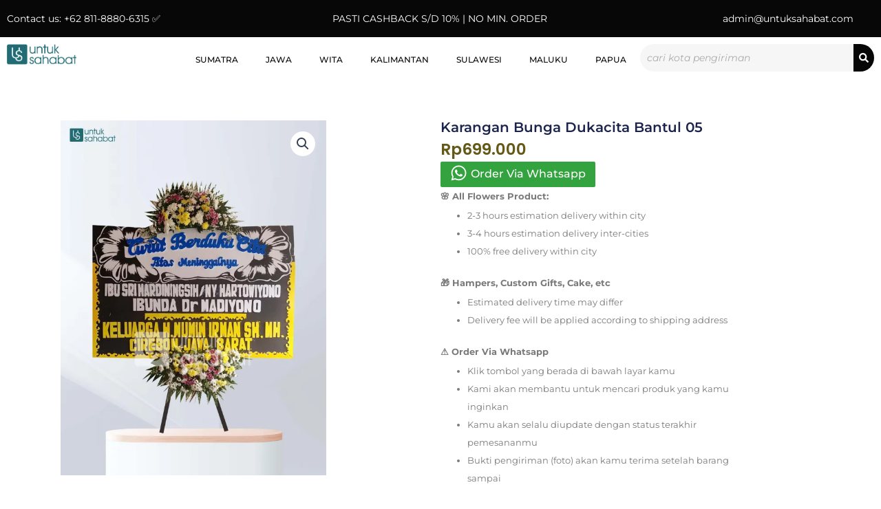

--- FILE ---
content_type: text/html; charset=UTF-8
request_url: https://untuksahabat.com/product/karangan-bunga-dukacita-bantul-05/
body_size: 75186
content:
<!DOCTYPE html>
<html lang="en-US">
<head>
<meta charset="UTF-8">
<meta name="viewport" content="width=device-width, initial-scale=1">
	<link rel="profile" href="https://gmpg.org/xfn/11"> 
	<meta name='robots' content='index, follow, max-image-preview:large, max-snippet:-1, max-video-preview:-1' />
<script>window._wca = window._wca || [];</script>
<!-- Google tag (gtag.js) consent mode dataLayer added by Site Kit -->
<script id="google_gtagjs-js-consent-mode-data-layer">
window.dataLayer = window.dataLayer || [];function gtag(){dataLayer.push(arguments);}
gtag('consent', 'default', {"ad_personalization":"denied","ad_storage":"denied","ad_user_data":"denied","analytics_storage":"denied","functionality_storage":"denied","security_storage":"denied","personalization_storage":"denied","region":["AT","BE","BG","CH","CY","CZ","DE","DK","EE","ES","FI","FR","GB","GR","HR","HU","IE","IS","IT","LI","LT","LU","LV","MT","NL","NO","PL","PT","RO","SE","SI","SK"],"wait_for_update":500});
window._googlesitekitConsentCategoryMap = {"statistics":["analytics_storage"],"marketing":["ad_storage","ad_user_data","ad_personalization"],"functional":["functionality_storage","security_storage"],"preferences":["personalization_storage"]};
window._googlesitekitConsents = {"ad_personalization":"denied","ad_storage":"denied","ad_user_data":"denied","analytics_storage":"denied","functionality_storage":"denied","security_storage":"denied","personalization_storage":"denied","region":["AT","BE","BG","CH","CY","CZ","DE","DK","EE","ES","FI","FR","GB","GR","HR","HU","IE","IS","IT","LI","LT","LU","LV","MT","NL","NO","PL","PT","RO","SE","SI","SK"],"wait_for_update":500};
</script>
<!-- End Google tag (gtag.js) consent mode dataLayer added by Site Kit -->

	<!-- This site is optimized with the Yoast SEO plugin v26.7 - https://yoast.com/wordpress/plugins/seo/ -->
	<title>Karangan Bunga Dukacita Bantul 05 -</title>
	<link rel="canonical" href="https://untuksahabat.com/product/karangan-bunga-dukacita-bantul-05/" />
	<meta property="og:locale" content="en_US" />
	<meta property="og:type" content="article" />
	<meta property="og:title" content="Karangan Bunga Dukacita Bantul 05 -" />
	<meta property="og:description" content="Halo Sahabat! Harga produk yang tertera diatas sudah termasuk ongkos kirim untuk tempat tujuan kamu yang masih termasuk kedalam wilayah kota. Jika tempat tujuan pengiriman di luar lingkup kota (misal : kabupaten atau desa), kemungkinan kami akan menambahkan ongkos kirim. Tapi jangan khawatir ya, kami akan berusaha sebaik mungkin untuk mengirimkan pesanan Sahabat dari lokasi yang paling dekat dari tempat perangkaian kami untuk meminimalisir ongkos kirim." />
	<meta property="og:url" content="https://untuksahabat.com/product/karangan-bunga-dukacita-bantul-05/" />
	<meta property="article:modified_time" content="2024-02-19T07:53:38+00:00" />
	<meta property="og:image" content="https://untuksahabat.com/wp-content/uploads/2024/02/Karangan-Bunga-Dukacita-Bantul-05-scaled-1.jpg" />
	<meta property="og:image:width" content="1600" />
	<meta property="og:image:height" content="2137" />
	<meta property="og:image:type" content="image/jpeg" />
	<meta name="twitter:card" content="summary_large_image" />
	<script type="application/ld+json" class="yoast-schema-graph">{"@context":"https://schema.org","@graph":[{"@type":"WebPage","@id":"https://untuksahabat.com/product/karangan-bunga-dukacita-bantul-05/","url":"https://untuksahabat.com/product/karangan-bunga-dukacita-bantul-05/","name":"Karangan Bunga Dukacita Bantul 05 -","isPartOf":{"@id":"https://untuksahabat.com/#website"},"primaryImageOfPage":{"@id":"https://untuksahabat.com/product/karangan-bunga-dukacita-bantul-05/#primaryimage"},"image":{"@id":"https://untuksahabat.com/product/karangan-bunga-dukacita-bantul-05/#primaryimage"},"thumbnailUrl":"https://i0.wp.com/untuksahabat.com/wp-content/uploads/2024/02/Karangan-Bunga-Dukacita-Bantul-05-scaled-1.jpg?fit=1600%2C2137&ssl=1","datePublished":"2024-02-19T07:49:30+00:00","dateModified":"2024-02-19T07:53:38+00:00","breadcrumb":{"@id":"https://untuksahabat.com/product/karangan-bunga-dukacita-bantul-05/#breadcrumb"},"inLanguage":"en-US","potentialAction":[{"@type":"ReadAction","target":["https://untuksahabat.com/product/karangan-bunga-dukacita-bantul-05/"]}]},{"@type":"ImageObject","inLanguage":"en-US","@id":"https://untuksahabat.com/product/karangan-bunga-dukacita-bantul-05/#primaryimage","url":"https://i0.wp.com/untuksahabat.com/wp-content/uploads/2024/02/Karangan-Bunga-Dukacita-Bantul-05-scaled-1.jpg?fit=1600%2C2137&ssl=1","contentUrl":"https://i0.wp.com/untuksahabat.com/wp-content/uploads/2024/02/Karangan-Bunga-Dukacita-Bantul-05-scaled-1.jpg?fit=1600%2C2137&ssl=1","width":1600,"height":2137},{"@type":"BreadcrumbList","@id":"https://untuksahabat.com/product/karangan-bunga-dukacita-bantul-05/#breadcrumb","itemListElement":[{"@type":"ListItem","position":1,"name":"Home","item":"https://untuksahabat.com/"},{"@type":"ListItem","position":2,"name":"Shop","item":"https://untuksahabat.com/shop/"},{"@type":"ListItem","position":3,"name":"Karangan Bunga Dukacita Bantul 05"}]},{"@type":"WebSite","@id":"https://untuksahabat.com/#website","url":"https://untuksahabat.com/","name":"Toko Bunga Untuk Sahabat","description":"Untuk Sahabat Florist","publisher":{"@id":"https://untuksahabat.com/#organization"},"potentialAction":[{"@type":"SearchAction","target":{"@type":"EntryPoint","urlTemplate":"https://untuksahabat.com/?s={search_term_string}"},"query-input":{"@type":"PropertyValueSpecification","valueRequired":true,"valueName":"search_term_string"}}],"inLanguage":"en-US"},{"@type":"Organization","@id":"https://untuksahabat.com/#organization","name":"Toko Bunga Untuk Sahabat","url":"https://untuksahabat.com/","logo":{"@type":"ImageObject","inLanguage":"en-US","@id":"https://untuksahabat.com/#/schema/logo/image/","url":"https://i0.wp.com/untuksahabat.com/wp-content/uploads/2024/02/logo-high.png?fit=982%2C296&ssl=1","contentUrl":"https://i0.wp.com/untuksahabat.com/wp-content/uploads/2024/02/logo-high.png?fit=982%2C296&ssl=1","width":982,"height":296,"caption":"Toko Bunga Untuk Sahabat"},"image":{"@id":"https://untuksahabat.com/#/schema/logo/image/"},"sameAs":["https://www.instagram.com/untuksahabatflorist/"]}]}</script>
	<!-- / Yoast SEO plugin. -->


<link rel='dns-prefetch' href='//stats.wp.com' />
<link rel='dns-prefetch' href='//www.googletagmanager.com' />
<link rel='preconnect' href='//i0.wp.com' />
<link rel='preconnect' href='//c0.wp.com' />
<link rel="alternate" title="oEmbed (JSON)" type="application/json+oembed" href="https://untuksahabat.com/wp-json/oembed/1.0/embed?url=https%3A%2F%2Funtuksahabat.com%2Fproduct%2Fkarangan-bunga-dukacita-bantul-05%2F" />
<link rel="alternate" title="oEmbed (XML)" type="text/xml+oembed" href="https://untuksahabat.com/wp-json/oembed/1.0/embed?url=https%3A%2F%2Funtuksahabat.com%2Fproduct%2Fkarangan-bunga-dukacita-bantul-05%2F&#038;format=xml" />
		<!-- This site uses the Google Analytics by MonsterInsights plugin v9.11.1 - Using Analytics tracking - https://www.monsterinsights.com/ -->
							<script src="//www.googletagmanager.com/gtag/js?id=G-YFYSC7YSTS"  data-cfasync="false" data-wpfc-render="false" async></script>
			<script data-cfasync="false" data-wpfc-render="false">
				var mi_version = '9.11.1';
				var mi_track_user = true;
				var mi_no_track_reason = '';
								var MonsterInsightsDefaultLocations = {"page_location":"https:\/\/untuksahabat.com\/product\/karangan-bunga-dukacita-bantul-05\/"};
								if ( typeof MonsterInsightsPrivacyGuardFilter === 'function' ) {
					var MonsterInsightsLocations = (typeof MonsterInsightsExcludeQuery === 'object') ? MonsterInsightsPrivacyGuardFilter( MonsterInsightsExcludeQuery ) : MonsterInsightsPrivacyGuardFilter( MonsterInsightsDefaultLocations );
				} else {
					var MonsterInsightsLocations = (typeof MonsterInsightsExcludeQuery === 'object') ? MonsterInsightsExcludeQuery : MonsterInsightsDefaultLocations;
				}

								var disableStrs = [
										'ga-disable-G-YFYSC7YSTS',
									];

				/* Function to detect opted out users */
				function __gtagTrackerIsOptedOut() {
					for (var index = 0; index < disableStrs.length; index++) {
						if (document.cookie.indexOf(disableStrs[index] + '=true') > -1) {
							return true;
						}
					}

					return false;
				}

				/* Disable tracking if the opt-out cookie exists. */
				if (__gtagTrackerIsOptedOut()) {
					for (var index = 0; index < disableStrs.length; index++) {
						window[disableStrs[index]] = true;
					}
				}

				/* Opt-out function */
				function __gtagTrackerOptout() {
					for (var index = 0; index < disableStrs.length; index++) {
						document.cookie = disableStrs[index] + '=true; expires=Thu, 31 Dec 2099 23:59:59 UTC; path=/';
						window[disableStrs[index]] = true;
					}
				}

				if ('undefined' === typeof gaOptout) {
					function gaOptout() {
						__gtagTrackerOptout();
					}
				}
								window.dataLayer = window.dataLayer || [];

				window.MonsterInsightsDualTracker = {
					helpers: {},
					trackers: {},
				};
				if (mi_track_user) {
					function __gtagDataLayer() {
						dataLayer.push(arguments);
					}

					function __gtagTracker(type, name, parameters) {
						if (!parameters) {
							parameters = {};
						}

						if (parameters.send_to) {
							__gtagDataLayer.apply(null, arguments);
							return;
						}

						if (type === 'event') {
														parameters.send_to = monsterinsights_frontend.v4_id;
							var hookName = name;
							if (typeof parameters['event_category'] !== 'undefined') {
								hookName = parameters['event_category'] + ':' + name;
							}

							if (typeof MonsterInsightsDualTracker.trackers[hookName] !== 'undefined') {
								MonsterInsightsDualTracker.trackers[hookName](parameters);
							} else {
								__gtagDataLayer('event', name, parameters);
							}
							
						} else {
							__gtagDataLayer.apply(null, arguments);
						}
					}

					__gtagTracker('js', new Date());
					__gtagTracker('set', {
						'developer_id.dZGIzZG': true,
											});
					if ( MonsterInsightsLocations.page_location ) {
						__gtagTracker('set', MonsterInsightsLocations);
					}
										__gtagTracker('config', 'G-YFYSC7YSTS', {"forceSSL":"true","link_attribution":"true"} );
										window.gtag = __gtagTracker;										(function () {
						/* https://developers.google.com/analytics/devguides/collection/analyticsjs/ */
						/* ga and __gaTracker compatibility shim. */
						var noopfn = function () {
							return null;
						};
						var newtracker = function () {
							return new Tracker();
						};
						var Tracker = function () {
							return null;
						};
						var p = Tracker.prototype;
						p.get = noopfn;
						p.set = noopfn;
						p.send = function () {
							var args = Array.prototype.slice.call(arguments);
							args.unshift('send');
							__gaTracker.apply(null, args);
						};
						var __gaTracker = function () {
							var len = arguments.length;
							if (len === 0) {
								return;
							}
							var f = arguments[len - 1];
							if (typeof f !== 'object' || f === null || typeof f.hitCallback !== 'function') {
								if ('send' === arguments[0]) {
									var hitConverted, hitObject = false, action;
									if ('event' === arguments[1]) {
										if ('undefined' !== typeof arguments[3]) {
											hitObject = {
												'eventAction': arguments[3],
												'eventCategory': arguments[2],
												'eventLabel': arguments[4],
												'value': arguments[5] ? arguments[5] : 1,
											}
										}
									}
									if ('pageview' === arguments[1]) {
										if ('undefined' !== typeof arguments[2]) {
											hitObject = {
												'eventAction': 'page_view',
												'page_path': arguments[2],
											}
										}
									}
									if (typeof arguments[2] === 'object') {
										hitObject = arguments[2];
									}
									if (typeof arguments[5] === 'object') {
										Object.assign(hitObject, arguments[5]);
									}
									if ('undefined' !== typeof arguments[1].hitType) {
										hitObject = arguments[1];
										if ('pageview' === hitObject.hitType) {
											hitObject.eventAction = 'page_view';
										}
									}
									if (hitObject) {
										action = 'timing' === arguments[1].hitType ? 'timing_complete' : hitObject.eventAction;
										hitConverted = mapArgs(hitObject);
										__gtagTracker('event', action, hitConverted);
									}
								}
								return;
							}

							function mapArgs(args) {
								var arg, hit = {};
								var gaMap = {
									'eventCategory': 'event_category',
									'eventAction': 'event_action',
									'eventLabel': 'event_label',
									'eventValue': 'event_value',
									'nonInteraction': 'non_interaction',
									'timingCategory': 'event_category',
									'timingVar': 'name',
									'timingValue': 'value',
									'timingLabel': 'event_label',
									'page': 'page_path',
									'location': 'page_location',
									'title': 'page_title',
									'referrer' : 'page_referrer',
								};
								for (arg in args) {
																		if (!(!args.hasOwnProperty(arg) || !gaMap.hasOwnProperty(arg))) {
										hit[gaMap[arg]] = args[arg];
									} else {
										hit[arg] = args[arg];
									}
								}
								return hit;
							}

							try {
								f.hitCallback();
							} catch (ex) {
							}
						};
						__gaTracker.create = newtracker;
						__gaTracker.getByName = newtracker;
						__gaTracker.getAll = function () {
							return [];
						};
						__gaTracker.remove = noopfn;
						__gaTracker.loaded = true;
						window['__gaTracker'] = __gaTracker;
					})();
									} else {
										console.log("");
					(function () {
						function __gtagTracker() {
							return null;
						}

						window['__gtagTracker'] = __gtagTracker;
						window['gtag'] = __gtagTracker;
					})();
									}
			</script>
							<!-- / Google Analytics by MonsterInsights -->
		<style id='wp-img-auto-sizes-contain-inline-css'>
img:is([sizes=auto i],[sizes^="auto," i]){contain-intrinsic-size:3000px 1500px}
/*# sourceURL=wp-img-auto-sizes-contain-inline-css */
</style>

<link rel='stylesheet' id='font-awesome-css' href='https://untuksahabat.com/wp-content/plugins/load-more-products-for-woocommerce/berocket/assets/css/font-awesome.min.css?ver=29d0215769afeaa1abf9fd11a2a182d2' media='all' />
<link rel='stylesheet' id='astra-theme-css-css' href='https://untuksahabat.com/wp-content/themes/astra/assets/css/minified/main.min.css?ver=4.12.0' media='all' />
<style id='astra-theme-css-inline-css'>
:root{--ast-post-nav-space:0;--ast-container-default-xlg-padding:2.5em;--ast-container-default-lg-padding:2.5em;--ast-container-default-slg-padding:2em;--ast-container-default-md-padding:2.5em;--ast-container-default-sm-padding:2.5em;--ast-container-default-xs-padding:2.4em;--ast-container-default-xxs-padding:1.8em;--ast-code-block-background:#ECEFF3;--ast-comment-inputs-background:#F9FAFB;--ast-normal-container-width:1200px;--ast-narrow-container-width:750px;--ast-blog-title-font-weight:600;--ast-blog-meta-weight:600;--ast-global-color-primary:var(--ast-global-color-5);--ast-global-color-secondary:var(--ast-global-color-4);--ast-global-color-alternate-background:var(--ast-global-color-7);--ast-global-color-subtle-background:var(--ast-global-color-6);--ast-bg-style-guide:var( --ast-global-color-secondary,--ast-global-color-5 );--ast-shadow-style-guide:0px 0px 4px 0 #00000057;--ast-global-dark-bg-style:#fff;--ast-global-dark-lfs:#fbfbfb;--ast-widget-bg-color:#fafafa;--ast-wc-container-head-bg-color:#fbfbfb;--ast-title-layout-bg:#eeeeee;--ast-search-border-color:#e7e7e7;--ast-lifter-hover-bg:#e6e6e6;--ast-gallery-block-color:#000;--srfm-color-input-label:var(--ast-global-color-2);}html{font-size:100%;}a{color:var(--ast-global-color-0);}a:hover,a:focus{color:var(--ast-global-color-1);}body,button,input,select,textarea,.ast-button,.ast-custom-button{font-family:-apple-system,BlinkMacSystemFont,Segoe UI,Roboto,Oxygen-Sans,Ubuntu,Cantarell,Helvetica Neue,sans-serif;font-weight:400;font-size:16px;font-size:1rem;line-height:var(--ast-body-line-height,1.65em);}blockquote{color:var(--ast-global-color-3);}h1,h2,h3,h4,h5,h6,.entry-content :where(h1,h2,h3,h4,h5,h6),.site-title,.site-title a{font-weight:600;}.ast-site-identity .site-title a{color:var(--ast-global-color-2);}.site-title{font-size:26px;font-size:1.625rem;display:block;}header .custom-logo-link img{max-width:123px;width:123px;}.astra-logo-svg{width:123px;}.site-header .site-description{font-size:15px;font-size:0.9375rem;display:none;}.entry-title{font-size:20px;font-size:1.25rem;}.ast-blog-single-element.ast-taxonomy-container a{font-size:14px;font-size:0.875rem;}.ast-blog-meta-container{font-size:13px;font-size:0.8125rem;}.archive .ast-article-post .ast-article-inner,.blog .ast-article-post .ast-article-inner,.archive .ast-article-post .ast-article-inner:hover,.blog .ast-article-post .ast-article-inner:hover{border-top-left-radius:6px;border-top-right-radius:6px;border-bottom-right-radius:6px;border-bottom-left-radius:6px;overflow:hidden;}h1,.entry-content :where(h1){font-size:36px;font-size:2.25rem;font-weight:600;line-height:1.4em;}h2,.entry-content :where(h2){font-size:30px;font-size:1.875rem;font-weight:600;line-height:1.3em;}h3,.entry-content :where(h3){font-size:24px;font-size:1.5rem;font-weight:600;line-height:1.3em;}h4,.entry-content :where(h4){font-size:20px;font-size:1.25rem;line-height:1.2em;font-weight:600;}h5,.entry-content :where(h5){font-size:16px;font-size:1rem;line-height:1.2em;font-weight:600;}h6,.entry-content :where(h6){font-size:16px;font-size:1rem;line-height:1.25em;font-weight:600;}::selection{background-color:var(--ast-global-color-0);color:#ffffff;}body,h1,h2,h3,h4,h5,h6,.entry-title a,.entry-content :where(h1,h2,h3,h4,h5,h6){color:var(--ast-global-color-3);}.tagcloud a:hover,.tagcloud a:focus,.tagcloud a.current-item{color:#ffffff;border-color:var(--ast-global-color-0);background-color:var(--ast-global-color-0);}input:focus,input[type="text"]:focus,input[type="email"]:focus,input[type="url"]:focus,input[type="password"]:focus,input[type="reset"]:focus,input[type="search"]:focus,textarea:focus{border-color:var(--ast-global-color-0);}input[type="radio"]:checked,input[type=reset],input[type="checkbox"]:checked,input[type="checkbox"]:hover:checked,input[type="checkbox"]:focus:checked,input[type=range]::-webkit-slider-thumb{border-color:var(--ast-global-color-0);background-color:var(--ast-global-color-0);box-shadow:none;}.site-footer a:hover + .post-count,.site-footer a:focus + .post-count{background:var(--ast-global-color-0);border-color:var(--ast-global-color-0);}.single .nav-links .nav-previous,.single .nav-links .nav-next{color:var(--ast-global-color-0);}.entry-meta,.entry-meta *{line-height:1.45;color:var(--ast-global-color-0);font-weight:600;}.entry-meta a:not(.ast-button):hover,.entry-meta a:not(.ast-button):hover *,.entry-meta a:not(.ast-button):focus,.entry-meta a:not(.ast-button):focus *,.page-links > .page-link,.page-links .page-link:hover,.post-navigation a:hover{color:var(--ast-global-color-1);}#cat option,.secondary .calendar_wrap thead a,.secondary .calendar_wrap thead a:visited{color:var(--ast-global-color-0);}.secondary .calendar_wrap #today,.ast-progress-val span{background:var(--ast-global-color-0);}.secondary a:hover + .post-count,.secondary a:focus + .post-count{background:var(--ast-global-color-0);border-color:var(--ast-global-color-0);}.calendar_wrap #today > a{color:#ffffff;}.page-links .page-link,.single .post-navigation a{color:var(--ast-global-color-3);}.ast-search-menu-icon .search-form button.search-submit{padding:0 4px;}.ast-search-menu-icon form.search-form{padding-right:0;}.ast-search-menu-icon.slide-search input.search-field{width:0;}.ast-header-search .ast-search-menu-icon.ast-dropdown-active .search-form,.ast-header-search .ast-search-menu-icon.ast-dropdown-active .search-field:focus{transition:all 0.2s;}.search-form input.search-field:focus{outline:none;}.ast-search-menu-icon .search-form button.search-submit:focus,.ast-theme-transparent-header .ast-header-search .ast-dropdown-active .ast-icon,.ast-theme-transparent-header .ast-inline-search .search-field:focus .ast-icon{color:var(--ast-global-color-1);}.ast-header-search .slide-search .search-form{border:2px solid var(--ast-global-color-0);}.ast-header-search .slide-search .search-field{background-color:(--ast-global-dark-bg-style);}.ast-archive-title{color:var(--ast-global-color-2);}.widget-title,.widget .wp-block-heading{font-size:22px;font-size:1.375rem;color:var(--ast-global-color-2);}.ast-single-post .entry-content a,.ast-comment-content a:not(.ast-comment-edit-reply-wrap a),.woocommerce-js .woocommerce-product-details__short-description a{text-decoration:underline;}.ast-single-post .elementor-widget-button .elementor-button,.ast-single-post .entry-content .uagb-tab a,.ast-single-post .entry-content .uagb-ifb-cta a,.ast-single-post .entry-content .uabb-module-content a,.ast-single-post .entry-content .uagb-post-grid a,.ast-single-post .entry-content .uagb-timeline a,.ast-single-post .entry-content .uagb-toc__wrap a,.ast-single-post .entry-content .uagb-taxomony-box a,.ast-single-post .entry-content .woocommerce a,.entry-content .wp-block-latest-posts > li > a,.ast-single-post .entry-content .wp-block-file__button,a.ast-post-filter-single,.ast-single-post .ast-comment-content .comment-reply-link,.ast-single-post .ast-comment-content .comment-edit-link,.entry-content [CLASS*="wc-block"] .wc-block-components-button,.entry-content [CLASS*="wc-block"] .wc-block-components-totals-coupon-link,.entry-content [CLASS*="wc-block"] .wc-block-components-product-name{text-decoration:none;}.ast-search-menu-icon.slide-search a:focus-visible:focus-visible,.astra-search-icon:focus-visible,#close:focus-visible,a:focus-visible,.ast-menu-toggle:focus-visible,.site .skip-link:focus-visible,.wp-block-loginout input:focus-visible,.wp-block-search.wp-block-search__button-inside .wp-block-search__inside-wrapper,.ast-header-navigation-arrow:focus-visible,.woocommerce .wc-proceed-to-checkout > .checkout-button:focus-visible,.woocommerce .woocommerce-MyAccount-navigation ul li a:focus-visible,.ast-orders-table__row .ast-orders-table__cell:focus-visible,.woocommerce .woocommerce-order-details .order-again > .button:focus-visible,.woocommerce .woocommerce-message a.button.wc-forward:focus-visible,.woocommerce #minus_qty:focus-visible,.woocommerce #plus_qty:focus-visible,a#ast-apply-coupon:focus-visible,.woocommerce .woocommerce-info a:focus-visible,.woocommerce .astra-shop-summary-wrap a:focus-visible,.woocommerce a.wc-forward:focus-visible,#ast-apply-coupon:focus-visible,.woocommerce-js .woocommerce-mini-cart-item a.remove:focus-visible,#close:focus-visible,.button.search-submit:focus-visible,#search_submit:focus,.normal-search:focus-visible,.ast-header-account-wrap:focus-visible,.woocommerce .ast-on-card-button.ast-quick-view-trigger:focus,.astra-cart-drawer-close:focus,.ast-single-variation:focus,.ast-woocommerce-product-gallery__image:focus,.ast-button:focus,.woocommerce-product-gallery--with-images [data-controls="prev"]:focus-visible,.woocommerce-product-gallery--with-images [data-controls="next"]:focus-visible,.ast-builder-button-wrap:has(.ast-custom-button-link:focus),.ast-builder-button-wrap .ast-custom-button-link:focus{outline-style:dotted;outline-color:inherit;outline-width:thin;}input:focus,input[type="text"]:focus,input[type="email"]:focus,input[type="url"]:focus,input[type="password"]:focus,input[type="reset"]:focus,input[type="search"]:focus,input[type="number"]:focus,textarea:focus,.wp-block-search__input:focus,[data-section="section-header-mobile-trigger"] .ast-button-wrap .ast-mobile-menu-trigger-minimal:focus,.ast-mobile-popup-drawer.active .menu-toggle-close:focus,.woocommerce-ordering select.orderby:focus,#ast-scroll-top:focus,#coupon_code:focus,.woocommerce-page #comment:focus,.woocommerce #reviews #respond input#submit:focus,.woocommerce a.add_to_cart_button:focus,.woocommerce .button.single_add_to_cart_button:focus,.woocommerce .woocommerce-cart-form button:focus,.woocommerce .woocommerce-cart-form__cart-item .quantity .qty:focus,.woocommerce .woocommerce-billing-fields .woocommerce-billing-fields__field-wrapper .woocommerce-input-wrapper > .input-text:focus,.woocommerce #order_comments:focus,.woocommerce #place_order:focus,.woocommerce .woocommerce-address-fields .woocommerce-address-fields__field-wrapper .woocommerce-input-wrapper > .input-text:focus,.woocommerce .woocommerce-MyAccount-content form button:focus,.woocommerce .woocommerce-MyAccount-content .woocommerce-EditAccountForm .woocommerce-form-row .woocommerce-Input.input-text:focus,.woocommerce .ast-woocommerce-container .woocommerce-pagination ul.page-numbers li a:focus,body #content .woocommerce form .form-row .select2-container--default .select2-selection--single:focus,#ast-coupon-code:focus,.woocommerce.woocommerce-js .quantity input[type=number]:focus,.woocommerce-js .woocommerce-mini-cart-item .quantity input[type=number]:focus,.woocommerce p#ast-coupon-trigger:focus{border-style:dotted;border-color:inherit;border-width:thin;}input{outline:none;}.woocommerce-js input[type=text]:focus,.woocommerce-js input[type=email]:focus,.woocommerce-js textarea:focus,input[type=number]:focus,.comments-area textarea#comment:focus,.comments-area textarea#comment:active,.comments-area .ast-comment-formwrap input[type="text"]:focus,.comments-area .ast-comment-formwrap input[type="text"]:active{outline-style:unset;outline-color:inherit;outline-width:thin;}.ast-logo-title-inline .site-logo-img{padding-right:1em;}.site-logo-img img{ transition:all 0.2s linear;}body .ast-oembed-container *{position:absolute;top:0;width:100%;height:100%;left:0;}body .wp-block-embed-pocket-casts .ast-oembed-container *{position:unset;}.ast-single-post-featured-section + article {margin-top: 2em;}.site-content .ast-single-post-featured-section img {width: 100%;overflow: hidden;object-fit: cover;}.ast-separate-container .site-content .ast-single-post-featured-section + article {margin-top: -80px;z-index: 9;position: relative;border-radius: 4px;}@media (min-width: 922px) {.ast-no-sidebar .site-content .ast-article-image-container--wide {margin-left: -120px;margin-right: -120px;max-width: unset;width: unset;}.ast-left-sidebar .site-content .ast-article-image-container--wide,.ast-right-sidebar .site-content .ast-article-image-container--wide {margin-left: -10px;margin-right: -10px;}.site-content .ast-article-image-container--full {margin-left: calc( -50vw + 50%);margin-right: calc( -50vw + 50%);max-width: 100vw;width: 100vw;}.ast-left-sidebar .site-content .ast-article-image-container--full,.ast-right-sidebar .site-content .ast-article-image-container--full {margin-left: -10px;margin-right: -10px;max-width: inherit;width: auto;}}.site > .ast-single-related-posts-container {margin-top: 0;}@media (min-width: 922px) {.ast-desktop .ast-container--narrow {max-width: var(--ast-narrow-container-width);margin: 0 auto;}}input[type="text"],input[type="number"],input[type="email"],input[type="url"],input[type="password"],input[type="search"],input[type=reset],input[type=tel],input[type=date],select,textarea{font-size:16px;font-style:normal;font-weight:400;line-height:24px;width:100%;padding:12px 16px;border-radius:4px;box-shadow:0px 1px 2px 0px rgba(0,0,0,0.05);color:var(--ast-form-input-text,#475569);}input[type="text"],input[type="number"],input[type="email"],input[type="url"],input[type="password"],input[type="search"],input[type=reset],input[type=tel],input[type=date],select{height:40px;}input[type="date"]{border-width:1px;border-style:solid;border-color:var(--ast-border-color);background:var( --ast-global-color-secondary,--ast-global-color-5 );}input[type="text"]:focus,input[type="number"]:focus,input[type="email"]:focus,input[type="url"]:focus,input[type="password"]:focus,input[type="search"]:focus,input[type=reset]:focus,input[type="tel"]:focus,input[type="date"]:focus,select:focus,textarea:focus{border-color:#046BD2;box-shadow:none;outline:none;color:var(--ast-form-input-focus-text,#475569);}label,legend{color:#111827;font-size:14px;font-style:normal;font-weight:500;line-height:20px;}select{padding:6px 10px;}fieldset{padding:30px;border-radius:4px;}button,.ast-button,.button,input[type="button"],input[type="reset"],input[type="submit"]{border-radius:4px;box-shadow:0px 1px 2px 0px rgba(0,0,0,0.05);}:root{--ast-comment-inputs-background:#FFF;}::placeholder{color:var(--ast-form-field-color,#9CA3AF);}::-ms-input-placeholder{color:var(--ast-form-field-color,#9CA3AF);}@media (max-width:921.9px){#ast-desktop-header{display:none;}}@media (min-width:922px){#ast-mobile-header{display:none;}}.wp-block-buttons.aligncenter{justify-content:center;}@media (max-width:921px){.ast-theme-transparent-header #primary,.ast-theme-transparent-header #secondary{padding:0;}}@media (max-width:921px){.ast-plain-container.ast-no-sidebar #primary{padding:0;}}.ast-plain-container.ast-no-sidebar #primary{margin-top:0;margin-bottom:0;}@media (min-width:1200px){.ast-plain-container.ast-no-sidebar #primary{margin-top:60px;margin-bottom:60px;}}.wp-block-button.is-style-outline .wp-block-button__link{border-color:var(--ast-global-color-0);}div.wp-block-button.is-style-outline > .wp-block-button__link:not(.has-text-color),div.wp-block-button.wp-block-button__link.is-style-outline:not(.has-text-color){color:var(--ast-global-color-0);}.wp-block-button.is-style-outline .wp-block-button__link:hover,.wp-block-buttons .wp-block-button.is-style-outline .wp-block-button__link:focus,.wp-block-buttons .wp-block-button.is-style-outline > .wp-block-button__link:not(.has-text-color):hover,.wp-block-buttons .wp-block-button.wp-block-button__link.is-style-outline:not(.has-text-color):hover{color:#ffffff;background-color:var(--ast-global-color-1);border-color:var(--ast-global-color-1);}.post-page-numbers.current .page-link,.ast-pagination .page-numbers.current{color:#ffffff;border-color:var(--ast-global-color-0);background-color:var(--ast-global-color-0);}.wp-block-buttons .wp-block-button.is-style-outline .wp-block-button__link.wp-element-button,.ast-outline-button,.wp-block-uagb-buttons-child .uagb-buttons-repeater.ast-outline-button{border-color:var(--ast-global-color-0);font-family:inherit;font-weight:500;font-size:16px;font-size:1rem;line-height:1em;padding-top:13px;padding-right:30px;padding-bottom:13px;padding-left:30px;}.wp-block-buttons .wp-block-button.is-style-outline > .wp-block-button__link:not(.has-text-color),.wp-block-buttons .wp-block-button.wp-block-button__link.is-style-outline:not(.has-text-color),.ast-outline-button{color:var(--ast-global-color-0);}.wp-block-button.is-style-outline .wp-block-button__link:hover,.wp-block-buttons .wp-block-button.is-style-outline .wp-block-button__link:focus,.wp-block-buttons .wp-block-button.is-style-outline > .wp-block-button__link:not(.has-text-color):hover,.wp-block-buttons .wp-block-button.wp-block-button__link.is-style-outline:not(.has-text-color):hover,.ast-outline-button:hover,.ast-outline-button:focus,.wp-block-uagb-buttons-child .uagb-buttons-repeater.ast-outline-button:hover,.wp-block-uagb-buttons-child .uagb-buttons-repeater.ast-outline-button:focus{color:#ffffff;background-color:var(--ast-global-color-1);border-color:var(--ast-global-color-1);}.ast-single-post .entry-content a.ast-outline-button,.ast-single-post .entry-content .is-style-outline>.wp-block-button__link{text-decoration:none;}.wp-block-button .wp-block-button__link.wp-element-button.is-style-outline:not(.has-background),.wp-block-button.is-style-outline>.wp-block-button__link.wp-element-button:not(.has-background),.ast-outline-button{background-color:transparent;}.uagb-buttons-repeater.ast-outline-button{border-radius:9999px;}@media (max-width:921px){.wp-block-buttons .wp-block-button.is-style-outline .wp-block-button__link.wp-element-button,.ast-outline-button,.wp-block-uagb-buttons-child .uagb-buttons-repeater.ast-outline-button{padding-top:12px;padding-right:28px;padding-bottom:12px;padding-left:28px;}}@media (max-width:544px){.wp-block-buttons .wp-block-button.is-style-outline .wp-block-button__link.wp-element-button,.ast-outline-button,.wp-block-uagb-buttons-child .uagb-buttons-repeater.ast-outline-button{padding-top:10px;padding-right:24px;padding-bottom:10px;padding-left:24px;}}.entry-content[data-ast-blocks-layout] > figure{margin-bottom:1em;}h1.widget-title{font-weight:600;}h2.widget-title{font-weight:600;}h3.widget-title{font-weight:600;}.elementor-widget-container .elementor-loop-container .e-loop-item[data-elementor-type="loop-item"]{width:100%;} .content-area .elementor-widget-theme-post-content h1,.content-area .elementor-widget-theme-post-content h2,.content-area .elementor-widget-theme-post-content h3,.content-area .elementor-widget-theme-post-content h4,.content-area .elementor-widget-theme-post-content h5,.content-area .elementor-widget-theme-post-content h6{margin-top:1.5em;margin-bottom:calc(0.3em + 10px);}#page{display:flex;flex-direction:column;min-height:100vh;}.ast-404-layout-1 h1.page-title{color:var(--ast-global-color-2);}.single .post-navigation a{line-height:1em;height:inherit;}.error-404 .page-sub-title{font-size:1.5rem;font-weight:inherit;}.search .site-content .content-area .search-form{margin-bottom:0;}#page .site-content{flex-grow:1;}.widget{margin-bottom:1.25em;}#secondary li{line-height:1.5em;}#secondary .wp-block-group h2{margin-bottom:0.7em;}#secondary h2{font-size:1.7rem;}.ast-separate-container .ast-article-post,.ast-separate-container .ast-article-single,.ast-separate-container .comment-respond{padding:2.5em;}.ast-separate-container .ast-article-single .ast-article-single{padding:0;}.ast-article-single .wp-block-post-template-is-layout-grid{padding-left:0;}.ast-separate-container .comments-title,.ast-narrow-container .comments-title{padding:1.5em 2em;}.ast-page-builder-template .comment-form-textarea,.ast-comment-formwrap .ast-grid-common-col{padding:0;}.ast-comment-formwrap{padding:0;display:inline-flex;column-gap:20px;width:100%;margin-left:0;margin-right:0;}.comments-area textarea#comment:focus,.comments-area textarea#comment:active,.comments-area .ast-comment-formwrap input[type="text"]:focus,.comments-area .ast-comment-formwrap input[type="text"]:active {box-shadow:none;outline:none;}.archive.ast-page-builder-template .entry-header{margin-top:2em;}.ast-page-builder-template .ast-comment-formwrap{width:100%;}.entry-title{margin-bottom:0.6em;}.ast-archive-description p{font-size:inherit;font-weight:inherit;line-height:inherit;}.ast-article-single figure,.ast-article-single img:not(figure img){box-shadow:0 0 30px 0 rgba(0,0,0,.15);-webkit-box-shadow:0 0 30px 0 rgba(0,0,0,.15);-moz-box-shadow:0 0 30px 0 rgba(0,0,0,.15);}.ast-separate-container .ast-comment-list li.depth-1,.hentry{margin-bottom:1.5em;}.site-content section.ast-archive-description{margin-bottom:2em;}@media (min-width:921px){.ast-left-sidebar.ast-page-builder-template #secondary,.archive.ast-right-sidebar.ast-page-builder-template .site-main{padding-left:20px;padding-right:20px;}}@media (max-width:544px){.ast-comment-formwrap.ast-row{column-gap:10px;display:inline-block;}#ast-commentform .ast-grid-common-col{position:relative;width:100%;}}@media (min-width:1201px){.ast-separate-container .ast-article-post,.ast-separate-container .ast-article-single,.ast-separate-container .ast-author-box,.ast-separate-container .ast-404-layout-1,.ast-separate-container .no-results{padding:2.5em;}}@media (max-width:921px){.ast-left-sidebar #content > .ast-container{display:flex;flex-direction:column-reverse;width:100%;}}@media (min-width:922px){.ast-separate-container.ast-right-sidebar #primary,.ast-separate-container.ast-left-sidebar #primary{border:0;}.search-no-results.ast-separate-container #primary{margin-bottom:4em;}}.wp-block-button .wp-block-button__link{color:#ffffff;}.wp-block-button .wp-block-button__link:hover,.wp-block-button .wp-block-button__link:focus{color:#ffffff;background-color:var(--ast-global-color-1);border-color:var(--ast-global-color-1);}.elementor-widget-heading h1.elementor-heading-title{line-height:1.4em;}.elementor-widget-heading h2.elementor-heading-title{line-height:1.3em;}.elementor-widget-heading h3.elementor-heading-title{line-height:1.3em;}.elementor-widget-heading h4.elementor-heading-title{line-height:1.2em;}.elementor-widget-heading h5.elementor-heading-title{line-height:1.2em;}.elementor-widget-heading h6.elementor-heading-title{line-height:1.25em;}.wp-block-button .wp-block-button__link,.wp-block-search .wp-block-search__button,body .wp-block-file .wp-block-file__button{border-color:var(--ast-global-color-0);background-color:var(--ast-global-color-0);color:#ffffff;font-family:inherit;font-weight:500;line-height:1em;font-size:16px;font-size:1rem;padding-top:15px;padding-right:30px;padding-bottom:15px;padding-left:30px;}.ast-single-post .entry-content .wp-block-button .wp-block-button__link,.ast-single-post .entry-content .wp-block-search .wp-block-search__button,body .entry-content .wp-block-file .wp-block-file__button{text-decoration:none;}@media (max-width:921px){.wp-block-button .wp-block-button__link,.wp-block-search .wp-block-search__button,body .wp-block-file .wp-block-file__button{padding-top:14px;padding-right:28px;padding-bottom:14px;padding-left:28px;}}@media (max-width:544px){.wp-block-button .wp-block-button__link,.wp-block-search .wp-block-search__button,body .wp-block-file .wp-block-file__button{padding-top:12px;padding-right:24px;padding-bottom:12px;padding-left:24px;}}.menu-toggle,button,.ast-button,.ast-custom-button,.button,input#submit,input[type="button"],input[type="submit"],input[type="reset"],#comments .submit,.search .search-submit,form[CLASS*="wp-block-search__"].wp-block-search .wp-block-search__inside-wrapper .wp-block-search__button,body .wp-block-file .wp-block-file__button,.search .search-submit,.woocommerce-js a.button,.woocommerce button.button,.woocommerce .woocommerce-message a.button,.woocommerce #respond input#submit.alt,.woocommerce input.button.alt,.woocommerce input.button,.woocommerce input.button:disabled,.woocommerce input.button:disabled[disabled],.woocommerce input.button:disabled:hover,.woocommerce input.button:disabled[disabled]:hover,.woocommerce #respond input#submit,.woocommerce button.button.alt.disabled,.wc-block-grid__products .wc-block-grid__product .wp-block-button__link,.wc-block-grid__product-onsale,[CLASS*="wc-block"] button,.woocommerce-js .astra-cart-drawer .astra-cart-drawer-content .woocommerce-mini-cart__buttons .button:not(.checkout):not(.ast-continue-shopping),.woocommerce-js .astra-cart-drawer .astra-cart-drawer-content .woocommerce-mini-cart__buttons a.checkout,.woocommerce button.button.alt.disabled.wc-variation-selection-needed,[CLASS*="wc-block"] .wc-block-components-button{border-style:solid;border-top-width:0;border-right-width:0;border-left-width:0;border-bottom-width:0;color:#ffffff;border-color:var(--ast-global-color-0);background-color:var(--ast-global-color-0);padding-top:15px;padding-right:30px;padding-bottom:15px;padding-left:30px;font-family:inherit;font-weight:500;font-size:16px;font-size:1rem;line-height:1em;}button:focus,.menu-toggle:hover,button:hover,.ast-button:hover,.ast-custom-button:hover .button:hover,.ast-custom-button:hover ,input[type=reset]:hover,input[type=reset]:focus,input#submit:hover,input#submit:focus,input[type="button"]:hover,input[type="button"]:focus,input[type="submit"]:hover,input[type="submit"]:focus,form[CLASS*="wp-block-search__"].wp-block-search .wp-block-search__inside-wrapper .wp-block-search__button:hover,form[CLASS*="wp-block-search__"].wp-block-search .wp-block-search__inside-wrapper .wp-block-search__button:focus,body .wp-block-file .wp-block-file__button:hover,body .wp-block-file .wp-block-file__button:focus,.woocommerce-js a.button:hover,.woocommerce button.button:hover,.woocommerce .woocommerce-message a.button:hover,.woocommerce #respond input#submit:hover,.woocommerce #respond input#submit.alt:hover,.woocommerce input.button.alt:hover,.woocommerce input.button:hover,.woocommerce button.button.alt.disabled:hover,.wc-block-grid__products .wc-block-grid__product .wp-block-button__link:hover,[CLASS*="wc-block"] button:hover,.woocommerce-js .astra-cart-drawer .astra-cart-drawer-content .woocommerce-mini-cart__buttons .button:not(.checkout):not(.ast-continue-shopping):hover,.woocommerce-js .astra-cart-drawer .astra-cart-drawer-content .woocommerce-mini-cart__buttons a.checkout:hover,.woocommerce button.button.alt.disabled.wc-variation-selection-needed:hover,[CLASS*="wc-block"] .wc-block-components-button:hover,[CLASS*="wc-block"] .wc-block-components-button:focus{color:#ffffff;background-color:var(--ast-global-color-1);border-color:var(--ast-global-color-1);}form[CLASS*="wp-block-search__"].wp-block-search .wp-block-search__inside-wrapper .wp-block-search__button.has-icon{padding-top:calc(15px - 3px);padding-right:calc(30px - 3px);padding-bottom:calc(15px - 3px);padding-left:calc(30px - 3px);}@media (max-width:921px){.menu-toggle,button,.ast-button,.ast-custom-button,.button,input#submit,input[type="button"],input[type="submit"],input[type="reset"],#comments .submit,.search .search-submit,form[CLASS*="wp-block-search__"].wp-block-search .wp-block-search__inside-wrapper .wp-block-search__button,body .wp-block-file .wp-block-file__button,.search .search-submit,.woocommerce-js a.button,.woocommerce button.button,.woocommerce .woocommerce-message a.button,.woocommerce #respond input#submit.alt,.woocommerce input.button.alt,.woocommerce input.button,.woocommerce input.button:disabled,.woocommerce input.button:disabled[disabled],.woocommerce input.button:disabled:hover,.woocommerce input.button:disabled[disabled]:hover,.woocommerce #respond input#submit,.woocommerce button.button.alt.disabled,.wc-block-grid__products .wc-block-grid__product .wp-block-button__link,.wc-block-grid__product-onsale,[CLASS*="wc-block"] button,.woocommerce-js .astra-cart-drawer .astra-cart-drawer-content .woocommerce-mini-cart__buttons .button:not(.checkout):not(.ast-continue-shopping),.woocommerce-js .astra-cart-drawer .astra-cart-drawer-content .woocommerce-mini-cart__buttons a.checkout,.woocommerce button.button.alt.disabled.wc-variation-selection-needed,[CLASS*="wc-block"] .wc-block-components-button{padding-top:14px;padding-right:28px;padding-bottom:14px;padding-left:28px;}}@media (max-width:544px){.menu-toggle,button,.ast-button,.ast-custom-button,.button,input#submit,input[type="button"],input[type="submit"],input[type="reset"],#comments .submit,.search .search-submit,form[CLASS*="wp-block-search__"].wp-block-search .wp-block-search__inside-wrapper .wp-block-search__button,body .wp-block-file .wp-block-file__button,.search .search-submit,.woocommerce-js a.button,.woocommerce button.button,.woocommerce .woocommerce-message a.button,.woocommerce #respond input#submit.alt,.woocommerce input.button.alt,.woocommerce input.button,.woocommerce input.button:disabled,.woocommerce input.button:disabled[disabled],.woocommerce input.button:disabled:hover,.woocommerce input.button:disabled[disabled]:hover,.woocommerce #respond input#submit,.woocommerce button.button.alt.disabled,.wc-block-grid__products .wc-block-grid__product .wp-block-button__link,.wc-block-grid__product-onsale,[CLASS*="wc-block"] button,.woocommerce-js .astra-cart-drawer .astra-cart-drawer-content .woocommerce-mini-cart__buttons .button:not(.checkout):not(.ast-continue-shopping),.woocommerce-js .astra-cart-drawer .astra-cart-drawer-content .woocommerce-mini-cart__buttons a.checkout,.woocommerce button.button.alt.disabled.wc-variation-selection-needed,[CLASS*="wc-block"] .wc-block-components-button{padding-top:12px;padding-right:24px;padding-bottom:12px;padding-left:24px;}}@media (max-width:921px){.ast-mobile-header-stack .main-header-bar .ast-search-menu-icon{display:inline-block;}.ast-header-break-point.ast-header-custom-item-outside .ast-mobile-header-stack .main-header-bar .ast-search-icon{margin:0;}.ast-comment-avatar-wrap img{max-width:2.5em;}.ast-comment-meta{padding:0 1.8888em 1.3333em;}}@media (min-width:544px){.ast-container{max-width:100%;}}@media (max-width:544px){.ast-separate-container .ast-article-post,.ast-separate-container .ast-article-single,.ast-separate-container .comments-title,.ast-separate-container .ast-archive-description{padding:1.5em 1em;}.ast-separate-container #content .ast-container{padding-left:0.54em;padding-right:0.54em;}.ast-separate-container .ast-comment-list .bypostauthor{padding:.5em;}.ast-search-menu-icon.ast-dropdown-active .search-field{width:170px;}} #ast-mobile-header .ast-site-header-cart-li a{pointer-events:none;}.ast-separate-container{background-color:var(--ast-global-color-4);background-image:none;}@media (max-width:921px){.site-title{display:block;}.site-header .site-description{display:none;}h1,.entry-content :where(h1){font-size:30px;}h2,.entry-content :where(h2){font-size:25px;}h3,.entry-content :where(h3){font-size:20px;}}@media (max-width:544px){.site-title{display:block;}.site-header .site-description{display:none;}h1,.entry-content :where(h1){font-size:30px;}h2,.entry-content :where(h2){font-size:25px;}h3,.entry-content :where(h3){font-size:20px;}}@media (max-width:921px){html{font-size:91.2%;}}@media (max-width:544px){html{font-size:91.2%;}}@media (min-width:922px){.ast-container{max-width:1240px;}}@media (min-width:922px){.site-content .ast-container{display:flex;}}@media (max-width:921px){.site-content .ast-container{flex-direction:column;}}@media (min-width:922px){.main-header-menu .sub-menu .menu-item.ast-left-align-sub-menu:hover > .sub-menu,.main-header-menu .sub-menu .menu-item.ast-left-align-sub-menu.focus > .sub-menu{margin-left:-0px;}}.entry-content li > p{margin-bottom:0;}.site .comments-area{padding-bottom:2em;margin-top:2em;}.wp-block-file {display: flex;align-items: center;flex-wrap: wrap;justify-content: space-between;}.wp-block-pullquote {border: none;}.wp-block-pullquote blockquote::before {content: "\201D";font-family: "Helvetica",sans-serif;display: flex;transform: rotate( 180deg );font-size: 6rem;font-style: normal;line-height: 1;font-weight: bold;align-items: center;justify-content: center;}.has-text-align-right > blockquote::before {justify-content: flex-start;}.has-text-align-left > blockquote::before {justify-content: flex-end;}figure.wp-block-pullquote.is-style-solid-color blockquote {max-width: 100%;text-align: inherit;}:root {--wp--custom--ast-default-block-top-padding: 3em;--wp--custom--ast-default-block-right-padding: 3em;--wp--custom--ast-default-block-bottom-padding: 3em;--wp--custom--ast-default-block-left-padding: 3em;--wp--custom--ast-container-width: 1200px;--wp--custom--ast-content-width-size: 1200px;--wp--custom--ast-wide-width-size: calc(1200px + var(--wp--custom--ast-default-block-left-padding) + var(--wp--custom--ast-default-block-right-padding));}.ast-narrow-container {--wp--custom--ast-content-width-size: 750px;--wp--custom--ast-wide-width-size: 750px;}@media(max-width: 921px) {:root {--wp--custom--ast-default-block-top-padding: 3em;--wp--custom--ast-default-block-right-padding: 2em;--wp--custom--ast-default-block-bottom-padding: 3em;--wp--custom--ast-default-block-left-padding: 2em;}}@media(max-width: 544px) {:root {--wp--custom--ast-default-block-top-padding: 3em;--wp--custom--ast-default-block-right-padding: 1.5em;--wp--custom--ast-default-block-bottom-padding: 3em;--wp--custom--ast-default-block-left-padding: 1.5em;}}.entry-content > .wp-block-group,.entry-content > .wp-block-cover,.entry-content > .wp-block-columns {padding-top: var(--wp--custom--ast-default-block-top-padding);padding-right: var(--wp--custom--ast-default-block-right-padding);padding-bottom: var(--wp--custom--ast-default-block-bottom-padding);padding-left: var(--wp--custom--ast-default-block-left-padding);}.ast-plain-container.ast-no-sidebar .entry-content > .alignfull,.ast-page-builder-template .ast-no-sidebar .entry-content > .alignfull {margin-left: calc( -50vw + 50%);margin-right: calc( -50vw + 50%);max-width: 100vw;width: 100vw;}.ast-plain-container.ast-no-sidebar .entry-content .alignfull .alignfull,.ast-page-builder-template.ast-no-sidebar .entry-content .alignfull .alignfull,.ast-plain-container.ast-no-sidebar .entry-content .alignfull .alignwide,.ast-page-builder-template.ast-no-sidebar .entry-content .alignfull .alignwide,.ast-plain-container.ast-no-sidebar .entry-content .alignwide .alignfull,.ast-page-builder-template.ast-no-sidebar .entry-content .alignwide .alignfull,.ast-plain-container.ast-no-sidebar .entry-content .alignwide .alignwide,.ast-page-builder-template.ast-no-sidebar .entry-content .alignwide .alignwide,.ast-plain-container.ast-no-sidebar .entry-content .wp-block-column .alignfull,.ast-page-builder-template.ast-no-sidebar .entry-content .wp-block-column .alignfull,.ast-plain-container.ast-no-sidebar .entry-content .wp-block-column .alignwide,.ast-page-builder-template.ast-no-sidebar .entry-content .wp-block-column .alignwide {margin-left: auto;margin-right: auto;width: 100%;}[data-ast-blocks-layout] .wp-block-separator:not(.is-style-dots) {height: 0;}[data-ast-blocks-layout] .wp-block-separator {margin: 20px auto;}[data-ast-blocks-layout] .wp-block-separator:not(.is-style-wide):not(.is-style-dots) {max-width: 100px;}[data-ast-blocks-layout] .wp-block-separator.has-background {padding: 0;}.entry-content[data-ast-blocks-layout] > * {max-width: var(--wp--custom--ast-content-width-size);margin-left: auto;margin-right: auto;}.entry-content[data-ast-blocks-layout] > .alignwide {max-width: var(--wp--custom--ast-wide-width-size);}.entry-content[data-ast-blocks-layout] .alignfull {max-width: none;}.entry-content .wp-block-columns {margin-bottom: 0;}blockquote {margin: 1.5em;border-color: rgba(0,0,0,0.05);}.wp-block-quote:not(.has-text-align-right):not(.has-text-align-center) {border-left: 5px solid rgba(0,0,0,0.05);}.has-text-align-right > blockquote,blockquote.has-text-align-right {border-right: 5px solid rgba(0,0,0,0.05);}.has-text-align-left > blockquote,blockquote.has-text-align-left {border-left: 5px solid rgba(0,0,0,0.05);}.wp-block-site-tagline,.wp-block-latest-posts .read-more {margin-top: 15px;}.wp-block-loginout p label {display: block;}.wp-block-loginout p:not(.login-remember):not(.login-submit) input {width: 100%;}.wp-block-loginout input:focus {border-color: transparent;}.wp-block-loginout input:focus {outline: thin dotted;}.entry-content .wp-block-media-text .wp-block-media-text__content {padding: 0 0 0 8%;}.entry-content .wp-block-media-text.has-media-on-the-right .wp-block-media-text__content {padding: 0 8% 0 0;}.entry-content .wp-block-media-text.has-background .wp-block-media-text__content {padding: 8%;}.entry-content .wp-block-cover:not([class*="background-color"]):not(.has-text-color.has-link-color) .wp-block-cover__inner-container,.entry-content .wp-block-cover:not([class*="background-color"]) .wp-block-cover-image-text,.entry-content .wp-block-cover:not([class*="background-color"]) .wp-block-cover-text,.entry-content .wp-block-cover-image:not([class*="background-color"]) .wp-block-cover__inner-container,.entry-content .wp-block-cover-image:not([class*="background-color"]) .wp-block-cover-image-text,.entry-content .wp-block-cover-image:not([class*="background-color"]) .wp-block-cover-text {color: var(--ast-global-color-primary,var(--ast-global-color-5));}.wp-block-loginout .login-remember input {width: 1.1rem;height: 1.1rem;margin: 0 5px 4px 0;vertical-align: middle;}.wp-block-latest-posts > li > *:first-child,.wp-block-latest-posts:not(.is-grid) > li:first-child {margin-top: 0;}.entry-content > .wp-block-buttons,.entry-content > .wp-block-uagb-buttons {margin-bottom: 1.5em;}.wp-block-search__inside-wrapper .wp-block-search__input {padding: 0 10px;color: var(--ast-global-color-3);background: var(--ast-global-color-primary,var(--ast-global-color-5));border-color: var(--ast-border-color);}.wp-block-latest-posts .read-more {margin-bottom: 1.5em;}.wp-block-search__no-button .wp-block-search__inside-wrapper .wp-block-search__input {padding-top: 5px;padding-bottom: 5px;}.wp-block-latest-posts .wp-block-latest-posts__post-date,.wp-block-latest-posts .wp-block-latest-posts__post-author {font-size: 1rem;}.wp-block-latest-posts > li > *,.wp-block-latest-posts:not(.is-grid) > li {margin-top: 12px;margin-bottom: 12px;}.ast-page-builder-template .entry-content[data-ast-blocks-layout] > .alignwide:where(:not(.uagb-is-root-container):not(.spectra-is-root-container)) > * {max-width: var(--wp--custom--ast-wide-width-size);}.ast-page-builder-template .entry-content[data-ast-blocks-layout] > .inherit-container-width > *,.ast-page-builder-template .entry-content[data-ast-blocks-layout] > *:not(.wp-block-group):where(:not(.uagb-is-root-container):not(.spectra-is-root-container)) > *,.entry-content[data-ast-blocks-layout] > .wp-block-cover .wp-block-cover__inner-container {max-width: var(--wp--custom--ast-content-width-size) ;margin-left: auto;margin-right: auto;}.ast-page-builder-template .entry-content[data-ast-blocks-layout] > *,.ast-page-builder-template .entry-content[data-ast-blocks-layout] > .alignfull:where(:not(.wp-block-group):not(.uagb-is-root-container):not(.spectra-is-root-container)) > * {max-width: none;}.entry-content[data-ast-blocks-layout] .wp-block-cover:not(.alignleft):not(.alignright) {width: auto;}@media(max-width: 1200px) {.ast-separate-container .entry-content > .alignfull,.ast-separate-container .entry-content[data-ast-blocks-layout] > .alignwide,.ast-plain-container .entry-content[data-ast-blocks-layout] > .alignwide,.ast-plain-container .entry-content .alignfull {margin-left: calc(-1 * min(var(--ast-container-default-xlg-padding),20px)) ;margin-right: calc(-1 * min(var(--ast-container-default-xlg-padding),20px));}}@media(min-width: 1201px) {.ast-separate-container .entry-content > .alignfull {margin-left: calc(-1 * var(--ast-container-default-xlg-padding) );margin-right: calc(-1 * var(--ast-container-default-xlg-padding) );}.ast-separate-container .entry-content[data-ast-blocks-layout] > .alignwide,.ast-plain-container .entry-content[data-ast-blocks-layout] > .alignwide {margin-left: calc(-1 * var(--wp--custom--ast-default-block-left-padding) );margin-right: calc(-1 * var(--wp--custom--ast-default-block-right-padding) );}}@media(min-width: 921px) {.ast-separate-container .entry-content .wp-block-group.alignwide:not(.inherit-container-width) > :where(:not(.alignleft):not(.alignright)),.ast-plain-container .entry-content .wp-block-group.alignwide:not(.inherit-container-width) > :where(:not(.alignleft):not(.alignright)) {max-width: calc( var(--wp--custom--ast-content-width-size) + 80px );}.ast-plain-container.ast-right-sidebar .entry-content[data-ast-blocks-layout] .alignfull,.ast-plain-container.ast-left-sidebar .entry-content[data-ast-blocks-layout] .alignfull {margin-left: -60px;margin-right: -60px;}}@media(min-width: 544px) {.entry-content > .alignleft {margin-right: 20px;}.entry-content > .alignright {margin-left: 20px;}}@media (max-width:544px){.wp-block-columns .wp-block-column:not(:last-child){margin-bottom:20px;}.wp-block-latest-posts{margin:0;}}@media( max-width: 600px ) {.entry-content .wp-block-media-text .wp-block-media-text__content,.entry-content .wp-block-media-text.has-media-on-the-right .wp-block-media-text__content {padding: 8% 0 0;}.entry-content .wp-block-media-text.has-background .wp-block-media-text__content {padding: 8%;}}.ast-page-builder-template .entry-header {padding-left: 0;}.ast-narrow-container .site-content .wp-block-uagb-image--align-full .wp-block-uagb-image__figure {max-width: 100%;margin-left: auto;margin-right: auto;}.entry-content ul,.entry-content ol {padding: revert;margin: revert;padding-left: 20px;}:root .has-ast-global-color-0-color{color:var(--ast-global-color-0);}:root .has-ast-global-color-0-background-color{background-color:var(--ast-global-color-0);}:root .wp-block-button .has-ast-global-color-0-color{color:var(--ast-global-color-0);}:root .wp-block-button .has-ast-global-color-0-background-color{background-color:var(--ast-global-color-0);}:root .has-ast-global-color-1-color{color:var(--ast-global-color-1);}:root .has-ast-global-color-1-background-color{background-color:var(--ast-global-color-1);}:root .wp-block-button .has-ast-global-color-1-color{color:var(--ast-global-color-1);}:root .wp-block-button .has-ast-global-color-1-background-color{background-color:var(--ast-global-color-1);}:root .has-ast-global-color-2-color{color:var(--ast-global-color-2);}:root .has-ast-global-color-2-background-color{background-color:var(--ast-global-color-2);}:root .wp-block-button .has-ast-global-color-2-color{color:var(--ast-global-color-2);}:root .wp-block-button .has-ast-global-color-2-background-color{background-color:var(--ast-global-color-2);}:root .has-ast-global-color-3-color{color:var(--ast-global-color-3);}:root .has-ast-global-color-3-background-color{background-color:var(--ast-global-color-3);}:root .wp-block-button .has-ast-global-color-3-color{color:var(--ast-global-color-3);}:root .wp-block-button .has-ast-global-color-3-background-color{background-color:var(--ast-global-color-3);}:root .has-ast-global-color-4-color{color:var(--ast-global-color-4);}:root .has-ast-global-color-4-background-color{background-color:var(--ast-global-color-4);}:root .wp-block-button .has-ast-global-color-4-color{color:var(--ast-global-color-4);}:root .wp-block-button .has-ast-global-color-4-background-color{background-color:var(--ast-global-color-4);}:root .has-ast-global-color-5-color{color:var(--ast-global-color-5);}:root .has-ast-global-color-5-background-color{background-color:var(--ast-global-color-5);}:root .wp-block-button .has-ast-global-color-5-color{color:var(--ast-global-color-5);}:root .wp-block-button .has-ast-global-color-5-background-color{background-color:var(--ast-global-color-5);}:root .has-ast-global-color-6-color{color:var(--ast-global-color-6);}:root .has-ast-global-color-6-background-color{background-color:var(--ast-global-color-6);}:root .wp-block-button .has-ast-global-color-6-color{color:var(--ast-global-color-6);}:root .wp-block-button .has-ast-global-color-6-background-color{background-color:var(--ast-global-color-6);}:root .has-ast-global-color-7-color{color:var(--ast-global-color-7);}:root .has-ast-global-color-7-background-color{background-color:var(--ast-global-color-7);}:root .wp-block-button .has-ast-global-color-7-color{color:var(--ast-global-color-7);}:root .wp-block-button .has-ast-global-color-7-background-color{background-color:var(--ast-global-color-7);}:root .has-ast-global-color-8-color{color:var(--ast-global-color-8);}:root .has-ast-global-color-8-background-color{background-color:var(--ast-global-color-8);}:root .wp-block-button .has-ast-global-color-8-color{color:var(--ast-global-color-8);}:root .wp-block-button .has-ast-global-color-8-background-color{background-color:var(--ast-global-color-8);}:root{--ast-global-color-0:#046bd2;--ast-global-color-1:#045cb4;--ast-global-color-2:#1e293b;--ast-global-color-3:#334155;--ast-global-color-4:#F0F5FA;--ast-global-color-5:#FFFFFF;--ast-global-color-6:#D1D5DB;--ast-global-color-7:#111111;--ast-global-color-8:#111111;}:root {--ast-border-color : var(--ast-global-color-6);}.ast-breadcrumbs .trail-browse,.ast-breadcrumbs .trail-items,.ast-breadcrumbs .trail-items li{display:inline-block;margin:0;padding:0;border:none;background:inherit;text-indent:0;text-decoration:none;}.ast-breadcrumbs .trail-browse{font-size:inherit;font-style:inherit;font-weight:inherit;color:inherit;}.ast-breadcrumbs .trail-items{list-style:none;}.trail-items li::after{padding:0 0.3em;content:"\00bb";}.trail-items li:last-of-type::after{display:none;}h1,h2,h3,h4,h5,h6,.entry-content :where(h1,h2,h3,h4,h5,h6){color:var(--ast-global-color-2);}.entry-title a{color:var(--ast-global-color-2);}@media (max-width:921px){.ast-builder-grid-row-container.ast-builder-grid-row-tablet-3-firstrow .ast-builder-grid-row > *:first-child,.ast-builder-grid-row-container.ast-builder-grid-row-tablet-3-lastrow .ast-builder-grid-row > *:last-child{grid-column:1 / -1;}}@media (max-width:544px){.ast-builder-grid-row-container.ast-builder-grid-row-mobile-3-firstrow .ast-builder-grid-row > *:first-child,.ast-builder-grid-row-container.ast-builder-grid-row-mobile-3-lastrow .ast-builder-grid-row > *:last-child{grid-column:1 / -1;}}.ast-builder-layout-element[data-section="title_tagline"]{display:flex;}@media (max-width:921px){.ast-header-break-point .ast-builder-layout-element[data-section="title_tagline"]{display:flex;}}@media (max-width:544px){.ast-header-break-point .ast-builder-layout-element[data-section="title_tagline"]{display:flex;}}.ast-builder-menu-1{font-family:inherit;font-weight:inherit;}.ast-builder-menu-1 .menu-item > .menu-link{color:var(--ast-global-color-3);}.ast-builder-menu-1 .menu-item > .ast-menu-toggle{color:var(--ast-global-color-3);}.ast-builder-menu-1 .menu-item:hover > .menu-link,.ast-builder-menu-1 .inline-on-mobile .menu-item:hover > .ast-menu-toggle{color:var(--ast-global-color-1);}.ast-builder-menu-1 .menu-item:hover > .ast-menu-toggle{color:var(--ast-global-color-1);}.ast-builder-menu-1 .menu-item.current-menu-item > .menu-link,.ast-builder-menu-1 .inline-on-mobile .menu-item.current-menu-item > .ast-menu-toggle,.ast-builder-menu-1 .current-menu-ancestor > .menu-link{color:var(--ast-global-color-1);}.ast-builder-menu-1 .menu-item.current-menu-item > .ast-menu-toggle{color:var(--ast-global-color-1);}.ast-builder-menu-1 .sub-menu,.ast-builder-menu-1 .inline-on-mobile .sub-menu{border-top-width:2px;border-bottom-width:0px;border-right-width:0px;border-left-width:0px;border-color:var(--ast-global-color-0);border-style:solid;}.ast-builder-menu-1 .sub-menu .sub-menu{top:-2px;}.ast-builder-menu-1 .main-header-menu > .menu-item > .sub-menu,.ast-builder-menu-1 .main-header-menu > .menu-item > .astra-full-megamenu-wrapper{margin-top:0px;}.ast-desktop .ast-builder-menu-1 .main-header-menu > .menu-item > .sub-menu:before,.ast-desktop .ast-builder-menu-1 .main-header-menu > .menu-item > .astra-full-megamenu-wrapper:before{height:calc( 0px + 2px + 5px );}.ast-desktop .ast-builder-menu-1 .menu-item .sub-menu .menu-link{border-style:none;}@media (max-width:921px){.ast-header-break-point .ast-builder-menu-1 .menu-item.menu-item-has-children > .ast-menu-toggle{top:0;}.ast-builder-menu-1 .inline-on-mobile .menu-item.menu-item-has-children > .ast-menu-toggle{right:-15px;}.ast-builder-menu-1 .menu-item-has-children > .menu-link:after{content:unset;}.ast-builder-menu-1 .main-header-menu > .menu-item > .sub-menu,.ast-builder-menu-1 .main-header-menu > .menu-item > .astra-full-megamenu-wrapper{margin-top:0;}}@media (max-width:544px){.ast-header-break-point .ast-builder-menu-1 .menu-item.menu-item-has-children > .ast-menu-toggle{top:0;}.ast-builder-menu-1 .main-header-menu > .menu-item > .sub-menu,.ast-builder-menu-1 .main-header-menu > .menu-item > .astra-full-megamenu-wrapper{margin-top:0;}}.ast-builder-menu-1{display:flex;}@media (max-width:921px){.ast-header-break-point .ast-builder-menu-1{display:flex;}}@media (max-width:544px){.ast-header-break-point .ast-builder-menu-1{display:flex;}}.site-below-footer-wrap{padding-top:20px;padding-bottom:20px;}.site-below-footer-wrap[data-section="section-below-footer-builder"]{background-color:var(--ast-global-color-5);min-height:60px;border-style:solid;border-width:0px;border-top-width:1px;border-top-color:var( --ast-global-color-subtle-background,--ast-global-color-7 );}.site-below-footer-wrap[data-section="section-below-footer-builder"] .ast-builder-grid-row{max-width:1200px;min-height:60px;margin-left:auto;margin-right:auto;}.site-below-footer-wrap[data-section="section-below-footer-builder"] .ast-builder-grid-row,.site-below-footer-wrap[data-section="section-below-footer-builder"] .site-footer-section{align-items:center;}.site-below-footer-wrap[data-section="section-below-footer-builder"].ast-footer-row-inline .site-footer-section{display:flex;margin-bottom:0;}.ast-builder-grid-row-full .ast-builder-grid-row{grid-template-columns:1fr;}@media (max-width:921px){.site-below-footer-wrap[data-section="section-below-footer-builder"].ast-footer-row-tablet-inline .site-footer-section{display:flex;margin-bottom:0;}.site-below-footer-wrap[data-section="section-below-footer-builder"].ast-footer-row-tablet-stack .site-footer-section{display:block;margin-bottom:10px;}.ast-builder-grid-row-container.ast-builder-grid-row-tablet-full .ast-builder-grid-row{grid-template-columns:1fr;}}@media (max-width:544px){.site-below-footer-wrap[data-section="section-below-footer-builder"].ast-footer-row-mobile-inline .site-footer-section{display:flex;margin-bottom:0;}.site-below-footer-wrap[data-section="section-below-footer-builder"].ast-footer-row-mobile-stack .site-footer-section{display:block;margin-bottom:10px;}.ast-builder-grid-row-container.ast-builder-grid-row-mobile-full .ast-builder-grid-row{grid-template-columns:1fr;}}.site-below-footer-wrap[data-section="section-below-footer-builder"]{display:grid;}@media (max-width:921px){.ast-header-break-point .site-below-footer-wrap[data-section="section-below-footer-builder"]{display:grid;}}@media (max-width:544px){.ast-header-break-point .site-below-footer-wrap[data-section="section-below-footer-builder"]{display:grid;}}.ast-footer-copyright{text-align:center;}.ast-footer-copyright.site-footer-focus-item {color:var(--ast-global-color-3);}@media (max-width:921px){.ast-footer-copyright{text-align:center;}}@media (max-width:544px){.ast-footer-copyright{text-align:center;}}.ast-footer-copyright.site-footer-focus-item {font-size:16px;font-size:1rem;}.ast-footer-copyright.ast-builder-layout-element{display:flex;}@media (max-width:921px){.ast-header-break-point .ast-footer-copyright.ast-builder-layout-element{display:flex;}}@media (max-width:544px){.ast-header-break-point .ast-footer-copyright.ast-builder-layout-element{display:flex;}}.footer-widget-area.widget-area.site-footer-focus-item{width:auto;}.ast-footer-row-inline .footer-widget-area.widget-area.site-footer-focus-item{width:100%;}.elementor-posts-container [CLASS*="ast-width-"]{width:100%;}.elementor-template-full-width .ast-container{display:block;}.elementor-screen-only,.screen-reader-text,.screen-reader-text span,.ui-helper-hidden-accessible{top:0 !important;}@media (max-width:544px){.elementor-element .elementor-wc-products .woocommerce[class*="columns-"] ul.products li.product{width:auto;margin:0;}.elementor-element .woocommerce .woocommerce-result-count{float:none;}}.ast-header-break-point .main-header-bar{border-bottom-width:1px;}@media (min-width:922px){.main-header-bar{border-bottom-width:1px;}}.main-header-menu .menu-item, #astra-footer-menu .menu-item, .main-header-bar .ast-masthead-custom-menu-items{-js-display:flex;display:flex;-webkit-box-pack:center;-webkit-justify-content:center;-moz-box-pack:center;-ms-flex-pack:center;justify-content:center;-webkit-box-orient:vertical;-webkit-box-direction:normal;-webkit-flex-direction:column;-moz-box-orient:vertical;-moz-box-direction:normal;-ms-flex-direction:column;flex-direction:column;}.main-header-menu > .menu-item > .menu-link, #astra-footer-menu > .menu-item > .menu-link{height:100%;-webkit-box-align:center;-webkit-align-items:center;-moz-box-align:center;-ms-flex-align:center;align-items:center;-js-display:flex;display:flex;}.ast-header-break-point .main-navigation ul .menu-item .menu-link .icon-arrow:first-of-type svg{top:.2em;margin-top:0px;margin-left:0px;width:.65em;transform:translate(0, -2px) rotateZ(270deg);}.ast-mobile-popup-content .ast-submenu-expanded > .ast-menu-toggle{transform:rotateX(180deg);overflow-y:auto;}@media (min-width:922px){.ast-builder-menu .main-navigation > ul > li:last-child a{margin-right:0;}}.ast-separate-container .ast-article-inner{background-color:var(--ast-global-color-5);background-image:none;}@media (max-width:921px){.ast-separate-container .ast-article-inner{background-color:var(--ast-global-color-5);background-image:none;}}@media (max-width:544px){.ast-separate-container .ast-article-inner{background-color:var(--ast-global-color-5);background-image:none;}}.ast-separate-container .ast-article-single:not(.ast-related-post), .woocommerce.ast-separate-container .ast-woocommerce-container, .ast-separate-container .error-404, .ast-separate-container .no-results, .single.ast-separate-container .site-main .ast-author-meta, .ast-separate-container .related-posts-title-wrapper, .ast-separate-container .comments-count-wrapper, .ast-box-layout.ast-plain-container .site-content, .ast-padded-layout.ast-plain-container .site-content, .ast-separate-container .ast-archive-description, .ast-separate-container .comments-area{background-color:var(--ast-global-color-5);background-image:none;}@media (max-width:921px){.ast-separate-container .ast-article-single:not(.ast-related-post), .woocommerce.ast-separate-container .ast-woocommerce-container, .ast-separate-container .error-404, .ast-separate-container .no-results, .single.ast-separate-container .site-main .ast-author-meta, .ast-separate-container .related-posts-title-wrapper, .ast-separate-container .comments-count-wrapper, .ast-box-layout.ast-plain-container .site-content, .ast-padded-layout.ast-plain-container .site-content, .ast-separate-container .ast-archive-description{background-color:var(--ast-global-color-5);background-image:none;}}@media (max-width:544px){.ast-separate-container .ast-article-single:not(.ast-related-post), .woocommerce.ast-separate-container .ast-woocommerce-container, .ast-separate-container .error-404, .ast-separate-container .no-results, .single.ast-separate-container .site-main .ast-author-meta, .ast-separate-container .related-posts-title-wrapper, .ast-separate-container .comments-count-wrapper, .ast-box-layout.ast-plain-container .site-content, .ast-padded-layout.ast-plain-container .site-content, .ast-separate-container .ast-archive-description{background-color:var(--ast-global-color-5);background-image:none;}}.ast-separate-container.ast-two-container #secondary .widget{background-color:var(--ast-global-color-5);background-image:none;}@media (max-width:921px){.ast-separate-container.ast-two-container #secondary .widget{background-color:var(--ast-global-color-5);background-image:none;}}@media (max-width:544px){.ast-separate-container.ast-two-container #secondary .widget{background-color:var(--ast-global-color-5);background-image:none;}}.ast-plain-container, .ast-page-builder-template{background-color:var(--ast-global-color-5);background-image:none;}@media (max-width:921px){.ast-plain-container, .ast-page-builder-template{background-color:var(--ast-global-color-5);background-image:none;}}@media (max-width:544px){.ast-plain-container, .ast-page-builder-template{background-color:var(--ast-global-color-5);background-image:none;}}.ast-mobile-header-content > *,.ast-desktop-header-content > * {padding: 10px 0;height: auto;}.ast-mobile-header-content > *:first-child,.ast-desktop-header-content > *:first-child {padding-top: 10px;}.ast-mobile-header-content > .ast-builder-menu,.ast-desktop-header-content > .ast-builder-menu {padding-top: 0;}.ast-mobile-header-content > *:last-child,.ast-desktop-header-content > *:last-child {padding-bottom: 0;}.ast-mobile-header-content .ast-search-menu-icon.ast-inline-search label,.ast-desktop-header-content .ast-search-menu-icon.ast-inline-search label {width: 100%;}.ast-desktop-header-content .main-header-bar-navigation .ast-submenu-expanded > .ast-menu-toggle::before {transform: rotateX(180deg);}#ast-desktop-header .ast-desktop-header-content,.ast-mobile-header-content .ast-search-icon,.ast-desktop-header-content .ast-search-icon,.ast-mobile-header-wrap .ast-mobile-header-content,.ast-main-header-nav-open.ast-popup-nav-open .ast-mobile-header-wrap .ast-mobile-header-content,.ast-main-header-nav-open.ast-popup-nav-open .ast-desktop-header-content {display: none;}.ast-main-header-nav-open.ast-header-break-point #ast-desktop-header .ast-desktop-header-content,.ast-main-header-nav-open.ast-header-break-point .ast-mobile-header-wrap .ast-mobile-header-content {display: block;}.ast-desktop .ast-desktop-header-content .astra-menu-animation-slide-up > .menu-item > .sub-menu,.ast-desktop .ast-desktop-header-content .astra-menu-animation-slide-up > .menu-item .menu-item > .sub-menu,.ast-desktop .ast-desktop-header-content .astra-menu-animation-slide-down > .menu-item > .sub-menu,.ast-desktop .ast-desktop-header-content .astra-menu-animation-slide-down > .menu-item .menu-item > .sub-menu,.ast-desktop .ast-desktop-header-content .astra-menu-animation-fade > .menu-item > .sub-menu,.ast-desktop .ast-desktop-header-content .astra-menu-animation-fade > .menu-item .menu-item > .sub-menu {opacity: 1;visibility: visible;}.ast-hfb-header.ast-default-menu-enable.ast-header-break-point .ast-mobile-header-wrap .ast-mobile-header-content .main-header-bar-navigation {width: unset;margin: unset;}.ast-mobile-header-content.content-align-flex-end .main-header-bar-navigation .menu-item-has-children > .ast-menu-toggle,.ast-desktop-header-content.content-align-flex-end .main-header-bar-navigation .menu-item-has-children > .ast-menu-toggle {left: calc( 20px - 0.907em);right: auto;}.ast-mobile-header-content .ast-search-menu-icon,.ast-mobile-header-content .ast-search-menu-icon.slide-search,.ast-desktop-header-content .ast-search-menu-icon,.ast-desktop-header-content .ast-search-menu-icon.slide-search {width: 100%;position: relative;display: block;right: auto;transform: none;}.ast-mobile-header-content .ast-search-menu-icon.slide-search .search-form,.ast-mobile-header-content .ast-search-menu-icon .search-form,.ast-desktop-header-content .ast-search-menu-icon.slide-search .search-form,.ast-desktop-header-content .ast-search-menu-icon .search-form {right: 0;visibility: visible;opacity: 1;position: relative;top: auto;transform: none;padding: 0;display: block;overflow: hidden;}.ast-mobile-header-content .ast-search-menu-icon.ast-inline-search .search-field,.ast-mobile-header-content .ast-search-menu-icon .search-field,.ast-desktop-header-content .ast-search-menu-icon.ast-inline-search .search-field,.ast-desktop-header-content .ast-search-menu-icon .search-field {width: 100%;padding-right: 5.5em;}.ast-mobile-header-content .ast-search-menu-icon .search-submit,.ast-desktop-header-content .ast-search-menu-icon .search-submit {display: block;position: absolute;height: 100%;top: 0;right: 0;padding: 0 1em;border-radius: 0;}.ast-hfb-header.ast-default-menu-enable.ast-header-break-point .ast-mobile-header-wrap .ast-mobile-header-content .main-header-bar-navigation ul .sub-menu .menu-link {padding-left: 30px;}.ast-hfb-header.ast-default-menu-enable.ast-header-break-point .ast-mobile-header-wrap .ast-mobile-header-content .main-header-bar-navigation .sub-menu .menu-item .menu-item .menu-link {padding-left: 40px;}.ast-mobile-popup-drawer.active .ast-mobile-popup-inner{background-color:#ffffff;;}.ast-mobile-header-wrap .ast-mobile-header-content, .ast-desktop-header-content{background-color:#ffffff;;}.ast-mobile-popup-content > *, .ast-mobile-header-content > *, .ast-desktop-popup-content > *, .ast-desktop-header-content > *{padding-top:0px;padding-bottom:0px;}.content-align-flex-start .ast-builder-layout-element{justify-content:flex-start;}.content-align-flex-start .main-header-menu{text-align:left;}.ast-mobile-popup-drawer.active .menu-toggle-close{color:#3a3a3a;}.ast-mobile-header-wrap .ast-primary-header-bar,.ast-primary-header-bar .site-primary-header-wrap{min-height:80px;}.ast-desktop .ast-primary-header-bar .main-header-menu > .menu-item{line-height:80px;}.ast-header-break-point #masthead .ast-mobile-header-wrap .ast-primary-header-bar,.ast-header-break-point #masthead .ast-mobile-header-wrap .ast-below-header-bar,.ast-header-break-point #masthead .ast-mobile-header-wrap .ast-above-header-bar{padding-left:20px;padding-right:20px;}.ast-header-break-point .ast-primary-header-bar{border-bottom-width:1px;border-bottom-color:var( --ast-global-color-subtle-background,--ast-global-color-7 );border-bottom-style:solid;}@media (min-width:922px){.ast-primary-header-bar{border-bottom-width:1px;border-bottom-color:var( --ast-global-color-subtle-background,--ast-global-color-7 );border-bottom-style:solid;}}.ast-primary-header-bar{background-color:var( --ast-global-color-primary,--ast-global-color-4 );}.ast-primary-header-bar{display:block;}@media (max-width:921px){.ast-header-break-point .ast-primary-header-bar{display:grid;}}@media (max-width:544px){.ast-header-break-point .ast-primary-header-bar{display:grid;}}[data-section="section-header-mobile-trigger"] .ast-button-wrap .ast-mobile-menu-trigger-minimal{color:var(--ast-global-color-0);border:none;background:transparent;}[data-section="section-header-mobile-trigger"] .ast-button-wrap .mobile-menu-toggle-icon .ast-mobile-svg{width:20px;height:20px;fill:var(--ast-global-color-0);}[data-section="section-header-mobile-trigger"] .ast-button-wrap .mobile-menu-wrap .mobile-menu{color:var(--ast-global-color-0);}.ast-builder-menu-mobile .main-navigation .main-header-menu .menu-item > .menu-link{color:var(--ast-global-color-3);}.ast-builder-menu-mobile .main-navigation .main-header-menu .menu-item > .ast-menu-toggle{color:var(--ast-global-color-3);}.ast-builder-menu-mobile .main-navigation .main-header-menu .menu-item:hover > .menu-link, .ast-builder-menu-mobile .main-navigation .inline-on-mobile .menu-item:hover > .ast-menu-toggle{color:var(--ast-global-color-1);}.ast-builder-menu-mobile .menu-item:hover > .menu-link, .ast-builder-menu-mobile .main-navigation .inline-on-mobile .menu-item:hover > .ast-menu-toggle{color:var(--ast-global-color-1);}.ast-builder-menu-mobile .main-navigation .menu-item:hover > .ast-menu-toggle{color:var(--ast-global-color-1);}.ast-builder-menu-mobile .main-navigation .menu-item.current-menu-item > .menu-link, .ast-builder-menu-mobile .main-navigation .inline-on-mobile .menu-item.current-menu-item > .ast-menu-toggle, .ast-builder-menu-mobile .main-navigation .menu-item.current-menu-ancestor > .menu-link, .ast-builder-menu-mobile .main-navigation .menu-item.current-menu-ancestor > .ast-menu-toggle{color:var(--ast-global-color-1);}.ast-builder-menu-mobile .main-navigation .menu-item.current-menu-item > .ast-menu-toggle{color:var(--ast-global-color-1);}.ast-builder-menu-mobile .main-navigation .menu-item.menu-item-has-children > .ast-menu-toggle{top:0;}.ast-builder-menu-mobile .main-navigation .menu-item-has-children > .menu-link:after{content:unset;}.ast-hfb-header .ast-builder-menu-mobile .main-header-menu, .ast-hfb-header .ast-builder-menu-mobile .main-navigation .menu-item .menu-link, .ast-hfb-header .ast-builder-menu-mobile .main-navigation .menu-item .sub-menu .menu-link{border-style:none;}.ast-builder-menu-mobile .main-navigation .menu-item.menu-item-has-children > .ast-menu-toggle{top:0;}@media (max-width:921px){.ast-builder-menu-mobile .main-navigation .main-header-menu .menu-item > .menu-link{color:var(--ast-global-color-3);}.ast-builder-menu-mobile .main-navigation .main-header-menu .menu-item > .ast-menu-toggle{color:var(--ast-global-color-3);}.ast-builder-menu-mobile .main-navigation .main-header-menu .menu-item:hover > .menu-link, .ast-builder-menu-mobile .main-navigation .inline-on-mobile .menu-item:hover > .ast-menu-toggle{color:var(--ast-global-color-1);background:var(--ast-global-color-4);}.ast-builder-menu-mobile .main-navigation .menu-item:hover > .ast-menu-toggle{color:var(--ast-global-color-1);}.ast-builder-menu-mobile .main-navigation .menu-item.current-menu-item > .menu-link, .ast-builder-menu-mobile .main-navigation .inline-on-mobile .menu-item.current-menu-item > .ast-menu-toggle, .ast-builder-menu-mobile .main-navigation .menu-item.current-menu-ancestor > .menu-link, .ast-builder-menu-mobile .main-navigation .menu-item.current-menu-ancestor > .ast-menu-toggle{color:var(--ast-global-color-1);background:var(--ast-global-color-4);}.ast-builder-menu-mobile .main-navigation .menu-item.current-menu-item > .ast-menu-toggle{color:var(--ast-global-color-1);}.ast-builder-menu-mobile .main-navigation .menu-item.menu-item-has-children > .ast-menu-toggle{top:0;}.ast-builder-menu-mobile .main-navigation .menu-item-has-children > .menu-link:after{content:unset;}.ast-builder-menu-mobile .main-navigation .main-header-menu , .ast-builder-menu-mobile .main-navigation .main-header-menu .menu-link, .ast-builder-menu-mobile .main-navigation .main-header-menu .sub-menu{background-color:var(--ast-global-color-5);}}@media (max-width:544px){.ast-builder-menu-mobile .main-navigation .menu-item.menu-item-has-children > .ast-menu-toggle{top:0;}}.ast-builder-menu-mobile .main-navigation{display:block;}@media (max-width:921px){.ast-header-break-point .ast-builder-menu-mobile .main-navigation{display:block;}}@media (max-width:544px){.ast-header-break-point .ast-builder-menu-mobile .main-navigation{display:block;}}:root{--e-global-color-astglobalcolor0:#046bd2;--e-global-color-astglobalcolor1:#045cb4;--e-global-color-astglobalcolor2:#1e293b;--e-global-color-astglobalcolor3:#334155;--e-global-color-astglobalcolor4:#F0F5FA;--e-global-color-astglobalcolor5:#FFFFFF;--e-global-color-astglobalcolor6:#D1D5DB;--e-global-color-astglobalcolor7:#111111;--e-global-color-astglobalcolor8:#111111;}:root {--ast-single-post-border: #e1e8ed;}.entry-content > * {margin-bottom: 1.5em;}.entry-content :where(h1,h2,h3,h4,h5,h6) {margin-top: 1.5em;margin-bottom: calc(0.3em + 10px);}code,kbd,samp {background: var(--ast-code-block-background);padding: 3px 6px;}.ast-row.comment-textarea fieldset.comment-form-comment {border: none;padding: unset;margin-bottom: 1.5em;}.entry-content .wp-block-image,.entry-content .wp-block-embed {margin-top: 2em;margin-bottom: 3em;}:root {--ast-single-post-nav-padding: 4em 0 0;}.ast-single-post .ast-post-format-content {max-width: 100%;}.post-navigation + .comments-area {border-top: none;padding-top: 5em;}.single .post-navigation a p {margin-top: 0.5em;margin-bottom: 0;text-transform: initial;line-height: 1.65em;font-weight: normal;}.single .post-navigation a .ast-post-nav {font-weight: 600;display: block;text-transform: uppercase;font-size: 0.85em;letter-spacing: 0.05em;}.single .post-navigation a svg {top: .125em;width: 1em;height: 1em;position: relative;fill: currentColor;}.page-links .page-link:hover,.single .post-navigation a:hover {color: var(--ast-global-color-1);}@media( min-width: 320px ) {.single .post-navigation .nav-previous a {text-align: left;padding-right: 20px;}.single .post-navigation .nav-next a {text-align: right;padding-left: 20px;}.comment-navigation .nav-previous:after,.post-navigation .nav-previous:after {position: absolute;content: "";top: 25%;right: 0;width: 1px;height: 50%;background: var(--ast-single-post-border,var(--ast-border-color));}}@media( max-width: 544px ) {.single .post-navigation .nav-links {-js-display: inline-flex;display: inline-flex;width: 100%;}.single .post-navigation a p {display: none;}.single .post-navigation .nav-previous {margin-bottom: 0;}}@media( min-width: 421px ) {.single .post-navigation a {max-width: 80%;width: 100%;}.post-navigation a {font-weight: 500;font-size: 16px;}}
/*# sourceURL=astra-theme-css-inline-css */
</style>
<style id='wp-emoji-styles-inline-css'>

	img.wp-smiley, img.emoji {
		display: inline !important;
		border: none !important;
		box-shadow: none !important;
		height: 1em !important;
		width: 1em !important;
		margin: 0 0.07em !important;
		vertical-align: -0.1em !important;
		background: none !important;
		padding: 0 !important;
	}
/*# sourceURL=wp-emoji-styles-inline-css */
</style>
<link rel='stylesheet' id='wp-block-library-css' href='https://c0.wp.com/c/6.9/wp-includes/css/dist/block-library/style.min.css' media='all' />
<link rel='stylesheet' id='mediaelement-css' href='https://c0.wp.com/c/6.9/wp-includes/js/mediaelement/mediaelementplayer-legacy.min.css' media='all' />
<link rel='stylesheet' id='wp-mediaelement-css' href='https://c0.wp.com/c/6.9/wp-includes/js/mediaelement/wp-mediaelement.min.css' media='all' />
<style id='jetpack-sharing-buttons-style-inline-css'>
.jetpack-sharing-buttons__services-list{display:flex;flex-direction:row;flex-wrap:wrap;gap:0;list-style-type:none;margin:5px;padding:0}.jetpack-sharing-buttons__services-list.has-small-icon-size{font-size:12px}.jetpack-sharing-buttons__services-list.has-normal-icon-size{font-size:16px}.jetpack-sharing-buttons__services-list.has-large-icon-size{font-size:24px}.jetpack-sharing-buttons__services-list.has-huge-icon-size{font-size:36px}@media print{.jetpack-sharing-buttons__services-list{display:none!important}}.editor-styles-wrapper .wp-block-jetpack-sharing-buttons{gap:0;padding-inline-start:0}ul.jetpack-sharing-buttons__services-list.has-background{padding:1.25em 2.375em}
/*# sourceURL=https://untuksahabat.com/wp-content/plugins/jetpack/_inc/blocks/sharing-buttons/view.css */
</style>
<style id='global-styles-inline-css'>
:root{--wp--preset--aspect-ratio--square: 1;--wp--preset--aspect-ratio--4-3: 4/3;--wp--preset--aspect-ratio--3-4: 3/4;--wp--preset--aspect-ratio--3-2: 3/2;--wp--preset--aspect-ratio--2-3: 2/3;--wp--preset--aspect-ratio--16-9: 16/9;--wp--preset--aspect-ratio--9-16: 9/16;--wp--preset--color--black: #000000;--wp--preset--color--cyan-bluish-gray: #abb8c3;--wp--preset--color--white: #ffffff;--wp--preset--color--pale-pink: #f78da7;--wp--preset--color--vivid-red: #cf2e2e;--wp--preset--color--luminous-vivid-orange: #ff6900;--wp--preset--color--luminous-vivid-amber: #fcb900;--wp--preset--color--light-green-cyan: #7bdcb5;--wp--preset--color--vivid-green-cyan: #00d084;--wp--preset--color--pale-cyan-blue: #8ed1fc;--wp--preset--color--vivid-cyan-blue: #0693e3;--wp--preset--color--vivid-purple: #9b51e0;--wp--preset--color--ast-global-color-0: var(--ast-global-color-0);--wp--preset--color--ast-global-color-1: var(--ast-global-color-1);--wp--preset--color--ast-global-color-2: var(--ast-global-color-2);--wp--preset--color--ast-global-color-3: var(--ast-global-color-3);--wp--preset--color--ast-global-color-4: var(--ast-global-color-4);--wp--preset--color--ast-global-color-5: var(--ast-global-color-5);--wp--preset--color--ast-global-color-6: var(--ast-global-color-6);--wp--preset--color--ast-global-color-7: var(--ast-global-color-7);--wp--preset--color--ast-global-color-8: var(--ast-global-color-8);--wp--preset--gradient--vivid-cyan-blue-to-vivid-purple: linear-gradient(135deg,rgb(6,147,227) 0%,rgb(155,81,224) 100%);--wp--preset--gradient--light-green-cyan-to-vivid-green-cyan: linear-gradient(135deg,rgb(122,220,180) 0%,rgb(0,208,130) 100%);--wp--preset--gradient--luminous-vivid-amber-to-luminous-vivid-orange: linear-gradient(135deg,rgb(252,185,0) 0%,rgb(255,105,0) 100%);--wp--preset--gradient--luminous-vivid-orange-to-vivid-red: linear-gradient(135deg,rgb(255,105,0) 0%,rgb(207,46,46) 100%);--wp--preset--gradient--very-light-gray-to-cyan-bluish-gray: linear-gradient(135deg,rgb(238,238,238) 0%,rgb(169,184,195) 100%);--wp--preset--gradient--cool-to-warm-spectrum: linear-gradient(135deg,rgb(74,234,220) 0%,rgb(151,120,209) 20%,rgb(207,42,186) 40%,rgb(238,44,130) 60%,rgb(251,105,98) 80%,rgb(254,248,76) 100%);--wp--preset--gradient--blush-light-purple: linear-gradient(135deg,rgb(255,206,236) 0%,rgb(152,150,240) 100%);--wp--preset--gradient--blush-bordeaux: linear-gradient(135deg,rgb(254,205,165) 0%,rgb(254,45,45) 50%,rgb(107,0,62) 100%);--wp--preset--gradient--luminous-dusk: linear-gradient(135deg,rgb(255,203,112) 0%,rgb(199,81,192) 50%,rgb(65,88,208) 100%);--wp--preset--gradient--pale-ocean: linear-gradient(135deg,rgb(255,245,203) 0%,rgb(182,227,212) 50%,rgb(51,167,181) 100%);--wp--preset--gradient--electric-grass: linear-gradient(135deg,rgb(202,248,128) 0%,rgb(113,206,126) 100%);--wp--preset--gradient--midnight: linear-gradient(135deg,rgb(2,3,129) 0%,rgb(40,116,252) 100%);--wp--preset--font-size--small: 13px;--wp--preset--font-size--medium: 20px;--wp--preset--font-size--large: 36px;--wp--preset--font-size--x-large: 42px;--wp--preset--spacing--20: 0.44rem;--wp--preset--spacing--30: 0.67rem;--wp--preset--spacing--40: 1rem;--wp--preset--spacing--50: 1.5rem;--wp--preset--spacing--60: 2.25rem;--wp--preset--spacing--70: 3.38rem;--wp--preset--spacing--80: 5.06rem;--wp--preset--shadow--natural: 6px 6px 9px rgba(0, 0, 0, 0.2);--wp--preset--shadow--deep: 12px 12px 50px rgba(0, 0, 0, 0.4);--wp--preset--shadow--sharp: 6px 6px 0px rgba(0, 0, 0, 0.2);--wp--preset--shadow--outlined: 6px 6px 0px -3px rgb(255, 255, 255), 6px 6px rgb(0, 0, 0);--wp--preset--shadow--crisp: 6px 6px 0px rgb(0, 0, 0);}:root { --wp--style--global--content-size: var(--wp--custom--ast-content-width-size);--wp--style--global--wide-size: var(--wp--custom--ast-wide-width-size); }:where(body) { margin: 0; }.wp-site-blocks > .alignleft { float: left; margin-right: 2em; }.wp-site-blocks > .alignright { float: right; margin-left: 2em; }.wp-site-blocks > .aligncenter { justify-content: center; margin-left: auto; margin-right: auto; }:where(.wp-site-blocks) > * { margin-block-start: 24px; margin-block-end: 0; }:where(.wp-site-blocks) > :first-child { margin-block-start: 0; }:where(.wp-site-blocks) > :last-child { margin-block-end: 0; }:root { --wp--style--block-gap: 24px; }:root :where(.is-layout-flow) > :first-child{margin-block-start: 0;}:root :where(.is-layout-flow) > :last-child{margin-block-end: 0;}:root :where(.is-layout-flow) > *{margin-block-start: 24px;margin-block-end: 0;}:root :where(.is-layout-constrained) > :first-child{margin-block-start: 0;}:root :where(.is-layout-constrained) > :last-child{margin-block-end: 0;}:root :where(.is-layout-constrained) > *{margin-block-start: 24px;margin-block-end: 0;}:root :where(.is-layout-flex){gap: 24px;}:root :where(.is-layout-grid){gap: 24px;}.is-layout-flow > .alignleft{float: left;margin-inline-start: 0;margin-inline-end: 2em;}.is-layout-flow > .alignright{float: right;margin-inline-start: 2em;margin-inline-end: 0;}.is-layout-flow > .aligncenter{margin-left: auto !important;margin-right: auto !important;}.is-layout-constrained > .alignleft{float: left;margin-inline-start: 0;margin-inline-end: 2em;}.is-layout-constrained > .alignright{float: right;margin-inline-start: 2em;margin-inline-end: 0;}.is-layout-constrained > .aligncenter{margin-left: auto !important;margin-right: auto !important;}.is-layout-constrained > :where(:not(.alignleft):not(.alignright):not(.alignfull)){max-width: var(--wp--style--global--content-size);margin-left: auto !important;margin-right: auto !important;}.is-layout-constrained > .alignwide{max-width: var(--wp--style--global--wide-size);}body .is-layout-flex{display: flex;}.is-layout-flex{flex-wrap: wrap;align-items: center;}.is-layout-flex > :is(*, div){margin: 0;}body .is-layout-grid{display: grid;}.is-layout-grid > :is(*, div){margin: 0;}body{padding-top: 0px;padding-right: 0px;padding-bottom: 0px;padding-left: 0px;}a:where(:not(.wp-element-button)){text-decoration: none;}:root :where(.wp-element-button, .wp-block-button__link){background-color: #32373c;border-width: 0;color: #fff;font-family: inherit;font-size: inherit;font-style: inherit;font-weight: inherit;letter-spacing: inherit;line-height: inherit;padding-top: calc(0.667em + 2px);padding-right: calc(1.333em + 2px);padding-bottom: calc(0.667em + 2px);padding-left: calc(1.333em + 2px);text-decoration: none;text-transform: inherit;}.has-black-color{color: var(--wp--preset--color--black) !important;}.has-cyan-bluish-gray-color{color: var(--wp--preset--color--cyan-bluish-gray) !important;}.has-white-color{color: var(--wp--preset--color--white) !important;}.has-pale-pink-color{color: var(--wp--preset--color--pale-pink) !important;}.has-vivid-red-color{color: var(--wp--preset--color--vivid-red) !important;}.has-luminous-vivid-orange-color{color: var(--wp--preset--color--luminous-vivid-orange) !important;}.has-luminous-vivid-amber-color{color: var(--wp--preset--color--luminous-vivid-amber) !important;}.has-light-green-cyan-color{color: var(--wp--preset--color--light-green-cyan) !important;}.has-vivid-green-cyan-color{color: var(--wp--preset--color--vivid-green-cyan) !important;}.has-pale-cyan-blue-color{color: var(--wp--preset--color--pale-cyan-blue) !important;}.has-vivid-cyan-blue-color{color: var(--wp--preset--color--vivid-cyan-blue) !important;}.has-vivid-purple-color{color: var(--wp--preset--color--vivid-purple) !important;}.has-ast-global-color-0-color{color: var(--wp--preset--color--ast-global-color-0) !important;}.has-ast-global-color-1-color{color: var(--wp--preset--color--ast-global-color-1) !important;}.has-ast-global-color-2-color{color: var(--wp--preset--color--ast-global-color-2) !important;}.has-ast-global-color-3-color{color: var(--wp--preset--color--ast-global-color-3) !important;}.has-ast-global-color-4-color{color: var(--wp--preset--color--ast-global-color-4) !important;}.has-ast-global-color-5-color{color: var(--wp--preset--color--ast-global-color-5) !important;}.has-ast-global-color-6-color{color: var(--wp--preset--color--ast-global-color-6) !important;}.has-ast-global-color-7-color{color: var(--wp--preset--color--ast-global-color-7) !important;}.has-ast-global-color-8-color{color: var(--wp--preset--color--ast-global-color-8) !important;}.has-black-background-color{background-color: var(--wp--preset--color--black) !important;}.has-cyan-bluish-gray-background-color{background-color: var(--wp--preset--color--cyan-bluish-gray) !important;}.has-white-background-color{background-color: var(--wp--preset--color--white) !important;}.has-pale-pink-background-color{background-color: var(--wp--preset--color--pale-pink) !important;}.has-vivid-red-background-color{background-color: var(--wp--preset--color--vivid-red) !important;}.has-luminous-vivid-orange-background-color{background-color: var(--wp--preset--color--luminous-vivid-orange) !important;}.has-luminous-vivid-amber-background-color{background-color: var(--wp--preset--color--luminous-vivid-amber) !important;}.has-light-green-cyan-background-color{background-color: var(--wp--preset--color--light-green-cyan) !important;}.has-vivid-green-cyan-background-color{background-color: var(--wp--preset--color--vivid-green-cyan) !important;}.has-pale-cyan-blue-background-color{background-color: var(--wp--preset--color--pale-cyan-blue) !important;}.has-vivid-cyan-blue-background-color{background-color: var(--wp--preset--color--vivid-cyan-blue) !important;}.has-vivid-purple-background-color{background-color: var(--wp--preset--color--vivid-purple) !important;}.has-ast-global-color-0-background-color{background-color: var(--wp--preset--color--ast-global-color-0) !important;}.has-ast-global-color-1-background-color{background-color: var(--wp--preset--color--ast-global-color-1) !important;}.has-ast-global-color-2-background-color{background-color: var(--wp--preset--color--ast-global-color-2) !important;}.has-ast-global-color-3-background-color{background-color: var(--wp--preset--color--ast-global-color-3) !important;}.has-ast-global-color-4-background-color{background-color: var(--wp--preset--color--ast-global-color-4) !important;}.has-ast-global-color-5-background-color{background-color: var(--wp--preset--color--ast-global-color-5) !important;}.has-ast-global-color-6-background-color{background-color: var(--wp--preset--color--ast-global-color-6) !important;}.has-ast-global-color-7-background-color{background-color: var(--wp--preset--color--ast-global-color-7) !important;}.has-ast-global-color-8-background-color{background-color: var(--wp--preset--color--ast-global-color-8) !important;}.has-black-border-color{border-color: var(--wp--preset--color--black) !important;}.has-cyan-bluish-gray-border-color{border-color: var(--wp--preset--color--cyan-bluish-gray) !important;}.has-white-border-color{border-color: var(--wp--preset--color--white) !important;}.has-pale-pink-border-color{border-color: var(--wp--preset--color--pale-pink) !important;}.has-vivid-red-border-color{border-color: var(--wp--preset--color--vivid-red) !important;}.has-luminous-vivid-orange-border-color{border-color: var(--wp--preset--color--luminous-vivid-orange) !important;}.has-luminous-vivid-amber-border-color{border-color: var(--wp--preset--color--luminous-vivid-amber) !important;}.has-light-green-cyan-border-color{border-color: var(--wp--preset--color--light-green-cyan) !important;}.has-vivid-green-cyan-border-color{border-color: var(--wp--preset--color--vivid-green-cyan) !important;}.has-pale-cyan-blue-border-color{border-color: var(--wp--preset--color--pale-cyan-blue) !important;}.has-vivid-cyan-blue-border-color{border-color: var(--wp--preset--color--vivid-cyan-blue) !important;}.has-vivid-purple-border-color{border-color: var(--wp--preset--color--vivid-purple) !important;}.has-ast-global-color-0-border-color{border-color: var(--wp--preset--color--ast-global-color-0) !important;}.has-ast-global-color-1-border-color{border-color: var(--wp--preset--color--ast-global-color-1) !important;}.has-ast-global-color-2-border-color{border-color: var(--wp--preset--color--ast-global-color-2) !important;}.has-ast-global-color-3-border-color{border-color: var(--wp--preset--color--ast-global-color-3) !important;}.has-ast-global-color-4-border-color{border-color: var(--wp--preset--color--ast-global-color-4) !important;}.has-ast-global-color-5-border-color{border-color: var(--wp--preset--color--ast-global-color-5) !important;}.has-ast-global-color-6-border-color{border-color: var(--wp--preset--color--ast-global-color-6) !important;}.has-ast-global-color-7-border-color{border-color: var(--wp--preset--color--ast-global-color-7) !important;}.has-ast-global-color-8-border-color{border-color: var(--wp--preset--color--ast-global-color-8) !important;}.has-vivid-cyan-blue-to-vivid-purple-gradient-background{background: var(--wp--preset--gradient--vivid-cyan-blue-to-vivid-purple) !important;}.has-light-green-cyan-to-vivid-green-cyan-gradient-background{background: var(--wp--preset--gradient--light-green-cyan-to-vivid-green-cyan) !important;}.has-luminous-vivid-amber-to-luminous-vivid-orange-gradient-background{background: var(--wp--preset--gradient--luminous-vivid-amber-to-luminous-vivid-orange) !important;}.has-luminous-vivid-orange-to-vivid-red-gradient-background{background: var(--wp--preset--gradient--luminous-vivid-orange-to-vivid-red) !important;}.has-very-light-gray-to-cyan-bluish-gray-gradient-background{background: var(--wp--preset--gradient--very-light-gray-to-cyan-bluish-gray) !important;}.has-cool-to-warm-spectrum-gradient-background{background: var(--wp--preset--gradient--cool-to-warm-spectrum) !important;}.has-blush-light-purple-gradient-background{background: var(--wp--preset--gradient--blush-light-purple) !important;}.has-blush-bordeaux-gradient-background{background: var(--wp--preset--gradient--blush-bordeaux) !important;}.has-luminous-dusk-gradient-background{background: var(--wp--preset--gradient--luminous-dusk) !important;}.has-pale-ocean-gradient-background{background: var(--wp--preset--gradient--pale-ocean) !important;}.has-electric-grass-gradient-background{background: var(--wp--preset--gradient--electric-grass) !important;}.has-midnight-gradient-background{background: var(--wp--preset--gradient--midnight) !important;}.has-small-font-size{font-size: var(--wp--preset--font-size--small) !important;}.has-medium-font-size{font-size: var(--wp--preset--font-size--medium) !important;}.has-large-font-size{font-size: var(--wp--preset--font-size--large) !important;}.has-x-large-font-size{font-size: var(--wp--preset--font-size--x-large) !important;}
:root :where(.wp-block-pullquote){font-size: 1.5em;line-height: 1.6;}
/*# sourceURL=global-styles-inline-css */
</style>
<link rel='stylesheet' id='photoswipe-css' href='https://c0.wp.com/p/woocommerce/10.4.3/assets/css/photoswipe/photoswipe.min.css' media='all' />
<link rel='stylesheet' id='photoswipe-default-skin-css' href='https://c0.wp.com/p/woocommerce/10.4.3/assets/css/photoswipe/default-skin/default-skin.min.css' media='all' />
<link rel='stylesheet' id='woocommerce-layout-css' href='https://untuksahabat.com/wp-content/themes/astra/assets/css/minified/compatibility/woocommerce/woocommerce-layout-grid.min.css?ver=4.12.0' media='all' />
<style id='woocommerce-layout-inline-css'>

	.infinite-scroll .woocommerce-pagination {
		display: none;
	}
/*# sourceURL=woocommerce-layout-inline-css */
</style>
<link rel='stylesheet' id='woocommerce-smallscreen-css' href='https://untuksahabat.com/wp-content/themes/astra/assets/css/minified/compatibility/woocommerce/woocommerce-smallscreen-grid.min.css?ver=4.12.0' media='only screen and (max-width: 921px)' />
<link rel='stylesheet' id='woocommerce-general-css' href='https://untuksahabat.com/wp-content/themes/astra/assets/css/minified/compatibility/woocommerce/woocommerce-grid.min.css?ver=4.12.0' media='all' />
<style id='woocommerce-general-inline-css'>

					.woocommerce .woocommerce-result-count, .woocommerce-page .woocommerce-result-count {
						float: left;
					}

					.woocommerce .woocommerce-ordering {
						float: right;
						margin-bottom: 2.5em;
					}
				#customer_details h3:not(.elementor-widget-woocommerce-checkout-page h3){padding:20px 0 14px;margin:0 0 20px;border-bottom:1px solid var(--ast-border-color);}form #order_review_heading:not(.elementor-widget-woocommerce-checkout-page #order_review_heading){border-width:2px 2px 0 2px;border-style:solid;margin:0;padding:1.5em 1.5em 1em;border-color:var(--ast-border-color);}.woocommerce-Address h3, .cart-collaterals h2{padding:.7em 1em;}form #order_review:not(.elementor-widget-woocommerce-checkout-page #order_review){padding:0 2em;border-width:0 2px 2px;border-style:solid;border-color:var(--ast-border-color);}ul#shipping_method li:not(.elementor-widget-woocommerce-cart #shipping_method li){margin:0;padding:0.25em 0 0.25em 22px;text-indent:-22px;list-style:none outside;}.woocommerce span.onsale, .wc-block-grid__product .wc-block-grid__product-onsale{background-color:var(--ast-global-color-0);color:#ffffff;}.woocommerce-message, .woocommerce-info{border-top-color:var(--ast-global-color-0);}.woocommerce-message::before,.woocommerce-info::before{color:var(--ast-global-color-0);}.woocommerce ul.products li.product .price, .woocommerce div.product p.price, .woocommerce div.product span.price, .widget_layered_nav_filters ul li.chosen a, .woocommerce-page ul.products li.product .ast-woo-product-category, .wc-layered-nav-rating a{color:var(--ast-global-color-3);}.woocommerce nav.woocommerce-pagination ul,.woocommerce nav.woocommerce-pagination ul li{border-color:var(--ast-global-color-0);}.woocommerce nav.woocommerce-pagination ul li a:focus, .woocommerce nav.woocommerce-pagination ul li a:hover, .woocommerce nav.woocommerce-pagination ul li span.current{background:var(--ast-global-color-0);color:#ffffff;}.woocommerce-MyAccount-navigation-link.is-active a{color:var(--ast-global-color-1);}.woocommerce .widget_price_filter .ui-slider .ui-slider-range, .woocommerce .widget_price_filter .ui-slider .ui-slider-handle{background-color:var(--ast-global-color-0);}.woocommerce .star-rating, .woocommerce .comment-form-rating .stars a, .woocommerce .star-rating::before{color:var(--ast-global-color-3);}.woocommerce div.product .woocommerce-tabs ul.tabs li.active:before,  .woocommerce div.ast-product-tabs-layout-vertical .woocommerce-tabs ul.tabs li:hover::before{background:var(--ast-global-color-0);}.entry-content .woocommerce-message, .entry-content .woocommerce-error, .entry-content .woocommerce-info{padding-top:1em;padding-bottom:1em;padding-left:3.5em;padding-right:2em;}.woocommerce[class*="rel-up-columns-"] .site-main div.product .related.products ul.products li.product, .woocommerce-page .site-main ul.products li.product{width:100%;}.woocommerce ul.product-categories > li ul li{position:relative;}.woocommerce ul.product-categories > li ul li:before{content:"";border-width:1px 1px 0 0;border-style:solid;display:inline-block;width:6px;height:6px;position:absolute;top:50%;margin-top:-2px;-webkit-transform:rotate(45deg);transform:rotate(45deg);}.woocommerce ul.product-categories > li ul li a{margin-left:15px;}.ast-icon-shopping-cart svg{height:.82em;}.ast-icon-shopping-bag svg{height:1em;width:1em;}.ast-icon-shopping-basket svg{height:1.15em;width:1.2em;}.ast-site-header-cart.ast-menu-cart-outline .ast-addon-cart-wrap, .ast-site-header-cart.ast-menu-cart-fill .ast-addon-cart-wrap {line-height:1;}.ast-site-header-cart.ast-menu-cart-fill i.astra-icon{ font-size:1.1em;}li.woocommerce-custom-menu-item .ast-site-header-cart i.astra-icon:after{ padding-left:2px;}.ast-hfb-header .ast-addon-cart-wrap{ padding:0.4em;}.ast-header-break-point.ast-header-custom-item-outside .ast-woo-header-cart-info-wrap{ display:none;}.ast-site-header-cart i.astra-icon:after{ background:var(--ast-global-color-0);}.ast-separate-container .ast-woocommerce-container{padding:3em;}@media (min-width:545px) and (max-width:921px){.woocommerce.tablet-columns-3 ul.products li.product, .woocommerce-page.tablet-columns-3 ul.products:not(.elementor-grid){grid-template-columns:repeat(3, minmax(0, 1fr));}}@media (min-width:922px){.woocommerce form.checkout_coupon{width:50%;}}@media (max-width:921px){.ast-header-break-point.ast-woocommerce-cart-menu .header-main-layout-1.ast-mobile-header-stack.ast-no-menu-items .ast-site-header-cart, .ast-header-break-point.ast-woocommerce-cart-menu .header-main-layout-3.ast-mobile-header-stack.ast-no-menu-items .ast-site-header-cart{padding-right:0;padding-left:0;}.ast-header-break-point.ast-woocommerce-cart-menu .header-main-layout-1.ast-mobile-header-stack .main-header-bar{text-align:center;}.ast-header-break-point.ast-woocommerce-cart-menu .header-main-layout-1.ast-mobile-header-stack .ast-site-header-cart, .ast-header-break-point.ast-woocommerce-cart-menu .header-main-layout-1.ast-mobile-header-stack .ast-mobile-menu-buttons{display:inline-block;}.ast-header-break-point.ast-woocommerce-cart-menu .header-main-layout-2.ast-mobile-header-inline .site-branding{flex:auto;}.ast-header-break-point.ast-woocommerce-cart-menu .header-main-layout-3.ast-mobile-header-stack .site-branding{flex:0 0 100%;}.ast-header-break-point.ast-woocommerce-cart-menu .header-main-layout-3.ast-mobile-header-stack .main-header-container{display:flex;justify-content:center;}.woocommerce-cart .woocommerce-shipping-calculator .button{width:100%;}.woocommerce div.product div.images, .woocommerce div.product div.summary, .woocommerce #content div.product div.images, .woocommerce #content div.product div.summary, .woocommerce-page div.product div.images, .woocommerce-page div.product div.summary, .woocommerce-page #content div.product div.images, .woocommerce-page #content div.product div.summary{float:none;width:100%;}.woocommerce-cart table.cart td.actions .ast-return-to-shop{display:block;text-align:center;margin-top:1em;}.ast-container .woocommerce ul.products:not(.elementor-grid), .woocommerce-page ul.products:not(.elementor-grid), .woocommerce.tablet-columns-3 ul.products:not(.elementor-grid){grid-template-columns:repeat(3, minmax(0, 1fr));}.woocommerce.tablet-rel-up-columns-2 ul.products{grid-template-columns:repeat(2, minmax(0, 1fr));}.woocommerce[class*="tablet-rel-up-columns-"] .site-main div.product .related.products ul.products li.product{width:100%;}}@media (max-width:544px){.ast-separate-container .ast-woocommerce-container{padding:.54em 1em 1.33333em;}.woocommerce-message, .woocommerce-error, .woocommerce-info{display:flex;flex-wrap:wrap;}.woocommerce-message a.button, .woocommerce-error a.button, .woocommerce-info a.button{order:1;margin-top:.5em;}.woocommerce .woocommerce-ordering, .woocommerce-page .woocommerce-ordering{float:none;margin-bottom:2em;}.woocommerce table.cart td.actions .button, .woocommerce #content table.cart td.actions .button, .woocommerce-page table.cart td.actions .button, .woocommerce-page #content table.cart td.actions .button{padding-left:1em;padding-right:1em;}.woocommerce #content table.cart .button, .woocommerce-page #content table.cart .button{width:100%;}.woocommerce #content table.cart td.actions .coupon, .woocommerce-page #content table.cart td.actions .coupon{float:none;}.woocommerce #content table.cart td.actions .coupon .button, .woocommerce-page #content table.cart td.actions .coupon .button{flex:1;}.woocommerce #content div.product .woocommerce-tabs ul.tabs li a, .woocommerce-page #content div.product .woocommerce-tabs ul.tabs li a{display:block;}.ast-container .woocommerce ul.products:not(.elementor-grid), .woocommerce-page ul.products:not(.elementor-grid), .woocommerce.mobile-columns-2 ul.products:not(.elementor-grid), .woocommerce-page.mobile-columns-2 ul.products:not(.elementor-grid){grid-template-columns:repeat(2, minmax(0, 1fr));}.woocommerce.mobile-rel-up-columns-2 ul.products::not(.elementor-grid){grid-template-columns:repeat(2, minmax(0, 1fr));}}@media (max-width:544px){.woocommerce ul.products a.button.loading::after, .woocommerce-page ul.products a.button.loading::after{display:inline-block;margin-left:5px;position:initial;}.woocommerce.mobile-columns-1 .site-main ul.products li.product:nth-child(n), .woocommerce-page.mobile-columns-1 .site-main ul.products li.product:nth-child(n){margin-right:0;}.woocommerce #content div.product .woocommerce-tabs ul.tabs li, .woocommerce-page #content div.product .woocommerce-tabs ul.tabs li{display:block;margin-right:0;}}@media (min-width:922px){.ast-woo-shop-archive .site-content > .ast-container{max-width:1240px;}}@media (min-width:922px){.woocommerce #content .ast-woocommerce-container div.product div.images, .woocommerce .ast-woocommerce-container div.product div.images, .woocommerce-page #content .ast-woocommerce-container div.product div.images, .woocommerce-page .ast-woocommerce-container div.product div.images{width:50%;}.woocommerce #content .ast-woocommerce-container div.product div.summary, .woocommerce .ast-woocommerce-container div.product div.summary, .woocommerce-page #content .ast-woocommerce-container div.product div.summary, .woocommerce-page .ast-woocommerce-container div.product div.summary{width:46%;}.woocommerce.woocommerce-checkout form #customer_details.col2-set .col-1, .woocommerce.woocommerce-checkout form #customer_details.col2-set .col-2, .woocommerce-page.woocommerce-checkout form #customer_details.col2-set .col-1, .woocommerce-page.woocommerce-checkout form #customer_details.col2-set .col-2{float:none;width:auto;}}@media (min-width:922px){.woocommerce.woocommerce-checkout form #customer_details.col2-set, .woocommerce-page.woocommerce-checkout form #customer_details.col2-set{width:55%;float:left;margin-right:4.347826087%;}.woocommerce.woocommerce-checkout form #order_review, .woocommerce.woocommerce-checkout form #order_review_heading, .woocommerce-page.woocommerce-checkout form #order_review, .woocommerce-page.woocommerce-checkout form #order_review_heading{width:40%;float:right;margin-right:0;clear:right;}}select, .select2-container .select2-selection--single{background-image:url("data:image/svg+xml,%3Csvg class='ast-arrow-svg' xmlns='http://www.w3.org/2000/svg' xmlns:xlink='http://www.w3.org/1999/xlink' version='1.1' x='0px' y='0px' width='26px' height='16.043px' fill='%23334155' viewBox='57 35.171 26 16.043' enable-background='new 57 35.171 26 16.043' xml:space='preserve' %3E%3Cpath d='M57.5,38.193l12.5,12.5l12.5-12.5l-2.5-2.5l-10,10l-10-10L57.5,38.193z'%3E%3C/path%3E%3C/svg%3E");background-size:.8em;background-repeat:no-repeat;background-position-x:calc( 100% - 10px );background-position-y:center;-webkit-appearance:none;-moz-appearance:none;padding-right:2em;}
						.ast-onsale-card {
							position: absolute;
							top: 1.5em;
							left: 1.5em;
							color: var(--ast-global-color-3);
							background-color: var(--ast-global-color-primary, var(--ast-global-color-5));
							width: fit-content;
							border-radius: 20px;
							padding: 0.4em 0.8em;
							font-size: .87em;
							font-weight: 500;
							line-height: normal;
							letter-spacing: normal;
							box-shadow: 0 4px 4px rgba(0,0,0,0.15);
							opacity: 1;
							visibility: visible;
							z-index: 4;
						}
						@media(max-width: 420px) {
							.mobile-columns-3 .ast-onsale-card {
								top: 1em;
								left: 1em;
							}
						}
					

					.ast-on-card-button {
						position: absolute;
						right: 1em;
						visibility: hidden;
						opacity: 0;
						transition: all 0.2s;
						z-index: 5;
						cursor: pointer;
					}

					.ast-on-card-button.ast-onsale-card {
						opacity: 1;
						visibility: visible;
					}

					.ast-on-card-button:hover .ast-card-action-tooltip, .ast-on-card-button:focus .ast-card-action-tooltip {
						opacity: 1;
						visibility: visible;
					}

					.ast-on-card-button:hover .ahfb-svg-iconset {
						opacity: 1;
						color: var(--ast-global-color-2);
					}

					.ast-on-card-button .ahfb-svg-iconset {
						border-radius: 50%;
						color: var(--ast-global-color-2);
						background: var(--ast-global-color-primary, var(--ast-global-color-5));
						opacity: 0.7;
						width: 2em;
						height: 2em;
						justify-content: center;
						box-shadow: 0 4px 4px rgba(0, 0, 0, 0.15);
					}

					.ast-on-card-button .ahfb-svg-iconset .ast-icon {
						-js-display: inline-flex;
						display: inline-flex;
						align-self: center;
					}

					.ast-on-card-button svg {
						fill: currentColor;
					}

					.ast-select-options-trigger {
						top: 1em;
					}

					.ast-select-options-trigger.loading:after {
						display: block;
						content: " ";
						position: absolute;
						top: 50%;
						right: 50%;
						left: auto;
						width: 16px;
						height: 16px;
						margin-top: -12px;
						margin-right: -8px;
						background-color: var(--ast-global-color-2);
						background-image: none;
						border-radius: 100%;
						-webkit-animation: dotPulse 0.65s 0s infinite cubic-bezier(0.21, 0.53, 0.56, 0.8);
						animation: dotPulse 0.65s 0s infinite cubic-bezier(0.21, 0.53, 0.56, 0.8);
					}

					.ast-select-options-trigger.loading .ast-icon {
						display: none;
					}

					.ast-card-action-tooltip {
						background-color: var(--ast-global-color-2);
						pointer-events: none;
						white-space: nowrap;
						padding: 8px 9px;
						padding: 0.7em 0.9em;
						color: var(--ast-global-color-primary, var(--ast-global-color-5));
						margin-right: 10px;
						border-radius: 3px;
						font-size: 0.8em;
						line-height: 1;
						font-weight: normal;
						position: absolute;
						right: 100%;
						top: auto;
						visibility: hidden;
						opacity: 0;
						transition: all 0.2s;
					}

					.ast-card-action-tooltip:after {
						content: "";
						position: absolute;
						top: 50%;
						margin-top: -5px;
						right: -10px;
						width: 0;
						height: 0;
						border-style: solid;
						border-width: 5px;
						border-color: transparent transparent transparent var(--ast-global-color-2);
					}

					.astra-shop-thumbnail-wrap:hover .ast-on-card-button:not(.ast-onsale-card) {
						opacity: 1;
						visibility: visible;
					}

					@media (max-width: 420px) {

						.mobile-columns-3 .ast-select-options-trigger {
							top: 0.5em;
							right: 0.5em;
						}
					}
				
						.woocommerce ul.products li.product.desktop-align-left, .woocommerce-page ul.products li.product.desktop-align-left {
							text-align: left;
						}
						.woocommerce ul.products li.product.desktop-align-left .star-rating,
						.woocommerce ul.products li.product.desktop-align-left .button,
						.woocommerce-page ul.products li.product.desktop-align-left .star-rating,
						.woocommerce-page ul.products li.product.desktop-align-left .button {
							margin-left: 0;
							margin-right: 0;
						}
					@media(max-width: 921px){
						.woocommerce ul.products li.product.tablet-align-left, .woocommerce-page ul.products li.product.tablet-align-left {
							text-align: left;
						}
						.woocommerce ul.products li.product.tablet-align-left .star-rating,
						.woocommerce ul.products li.product.tablet-align-left .button,
						.woocommerce-page ul.products li.product.tablet-align-left .star-rating,
						.woocommerce-page ul.products li.product.tablet-align-left .button {
							margin-left: 0;
							margin-right: 0;
						}
					}@media(max-width: 544px){
						.woocommerce ul.products li.product.mobile-align-left, .woocommerce-page ul.products li.product.mobile-align-left {
							text-align: left;
						}
						.woocommerce ul.products li.product.mobile-align-left .star-rating,
						.woocommerce ul.products li.product.mobile-align-left .button,
						.woocommerce-page ul.products li.product.mobile-align-left .star-rating,
						.woocommerce-page ul.products li.product.mobile-align-left .button {
							margin-left: 0;
							margin-right: 0;
						}
					}.ast-woo-active-filter-widget .wc-block-active-filters{display:flex;align-items:self-start;justify-content:space-between;}.ast-woo-active-filter-widget .wc-block-active-filters__clear-all{flex:none;margin-top:2px;}.woocommerce.woocommerce-checkout .elementor-widget-woocommerce-checkout-page #customer_details.col2-set, .woocommerce-page.woocommerce-checkout .elementor-widget-woocommerce-checkout-page #customer_details.col2-set{width:100%;}.woocommerce.woocommerce-checkout .elementor-widget-woocommerce-checkout-page #order_review, .woocommerce.woocommerce-checkout .elementor-widget-woocommerce-checkout-page #order_review_heading, .woocommerce-page.woocommerce-checkout .elementor-widget-woocommerce-checkout-page #order_review, .woocommerce-page.woocommerce-checkout .elementor-widget-woocommerce-checkout-page #order_review_heading{width:100%;float:inherit;}.elementor-widget-woocommerce-checkout-page .select2-container .select2-selection--single, .elementor-widget-woocommerce-cart .select2-container .select2-selection--single{padding:0;}.elementor-widget-woocommerce-checkout-page .woocommerce form .woocommerce-additional-fields, .elementor-widget-woocommerce-checkout-page .woocommerce form .shipping_address, .elementor-widget-woocommerce-my-account .woocommerce-MyAccount-navigation-link, .elementor-widget-woocommerce-cart .woocommerce a.remove{border:none;}.elementor-widget-woocommerce-cart .cart-collaterals .cart_totals > h2{background-color:inherit;border-bottom:0px;margin:0px;}.elementor-widget-woocommerce-cart .cart-collaterals .cart_totals{padding:0;border-color:inherit;border-radius:0;margin-bottom:0px;border-width:0px;}.elementor-widget-woocommerce-cart .woocommerce-cart-form .e-apply-coupon{line-height:initial;}.elementor-widget-woocommerce-my-account .woocommerce-MyAccount-content .woocommerce-Address-title h3{margin-bottom:var(--myaccount-section-title-spacing, 0px);}.elementor-widget-woocommerce-my-account .woocommerce-Addresses .woocommerce-Address-title, .elementor-widget-woocommerce-my-account table.shop_table thead, .elementor-widget-woocommerce-my-account .woocommerce-page table.shop_table thead, .elementor-widget-woocommerce-cart table.shop_table thead{background:inherit;}.elementor-widget-woocommerce-cart .e-apply-coupon, .elementor-widget-woocommerce-cart #coupon_code, .elementor-widget-woocommerce-checkout-page .e-apply-coupon, .elementor-widget-woocommerce-checkout-page #coupon_code{height:100%;}.elementor-widget-woocommerce-cart td.product-name dl.variation dt{font-weight:inherit;}.elementor-element.elementor-widget-woocommerce-checkout-page .e-checkout__container #customer_details .col-1{margin-bottom:0;}
/*# sourceURL=woocommerce-general-inline-css */
</style>
<style id='woocommerce-inline-inline-css'>
.woocommerce form .form-row .required { visibility: visible; }
/*# sourceURL=woocommerce-inline-inline-css */
</style>
<link rel='stylesheet' id='dgwt-wcas-style-css' href='https://untuksahabat.com/wp-content/plugins/ajax-search-for-woocommerce/assets/css/style.min.css?ver=1.32.2' media='all' />
<link rel='stylesheet' id='elementor-frontend-css' href='https://untuksahabat.com/wp-content/plugins/elementor/assets/css/frontend.min.css?ver=3.34.1' media='all' />
<link rel='stylesheet' id='widget-heading-css' href='https://untuksahabat.com/wp-content/plugins/elementor/assets/css/widget-heading.min.css?ver=3.34.1' media='all' />
<link rel='stylesheet' id='widget-image-css' href='https://untuksahabat.com/wp-content/plugins/elementor/assets/css/widget-image.min.css?ver=3.34.1' media='all' />
<link rel='stylesheet' id='widget-nav-menu-css' href='https://untuksahabat.com/wp-content/plugins/elementor-pro/assets/css/widget-nav-menu.min.css?ver=3.34.0' media='all' />
<link rel='stylesheet' id='widget-search-form-css' href='https://untuksahabat.com/wp-content/plugins/elementor-pro/assets/css/widget-search-form.min.css?ver=3.34.0' media='all' />
<link rel='stylesheet' id='widget-toggle-css' href='https://untuksahabat.com/wp-content/plugins/elementor/assets/css/widget-toggle.min.css?ver=3.34.1' media='all' />
<link rel='stylesheet' id='widget-icon-box-css' href='https://untuksahabat.com/wp-content/plugins/elementor/assets/css/widget-icon-box.min.css?ver=3.34.1' media='all' />
<link rel='stylesheet' id='e-animation-swing-css' href='https://untuksahabat.com/wp-content/plugins/elementor/assets/lib/animations/styles/swing.min.css?ver=3.34.1' media='all' />
<link rel='stylesheet' id='e-sticky-css' href='https://untuksahabat.com/wp-content/plugins/elementor-pro/assets/css/modules/sticky.min.css?ver=3.34.0' media='all' />
<link rel='stylesheet' id='eael-general-css' href='https://untuksahabat.com/wp-content/plugins/essential-addons-for-elementor-lite/assets/front-end/css/view/general.min.css?ver=6.5.7' media='all' />
<link rel='stylesheet' id='eael-24089-css' href='https://untuksahabat.com/wp-content/uploads/essential-addons-elementor/eael-24089.css?ver=1708354418' media='all' />
<link rel='stylesheet' id='widget-woocommerce-product-images-css' href='https://untuksahabat.com/wp-content/plugins/elementor-pro/assets/css/widget-woocommerce-product-images.min.css?ver=3.34.0' media='all' />
<link rel='stylesheet' id='widget-woocommerce-product-price-css' href='https://untuksahabat.com/wp-content/plugins/elementor-pro/assets/css/widget-woocommerce-product-price.min.css?ver=3.34.0' media='all' />
<link rel='stylesheet' id='widget-woocommerce-products-css' href='https://untuksahabat.com/wp-content/plugins/elementor-pro/assets/css/widget-woocommerce-products.min.css?ver=3.34.0' media='all' />
<link rel='stylesheet' id='widget-testimonial-css' href='https://untuksahabat.com/wp-content/plugins/elementor/assets/css/widget-testimonial.min.css?ver=3.34.1' media='all' />
<link rel='stylesheet' id='e-animation-fadeIn-css' href='https://untuksahabat.com/wp-content/plugins/elementor/assets/lib/animations/styles/fadeIn.min.css?ver=3.34.1' media='all' />
<link rel='stylesheet' id='elementor-post-6-css' href='https://untuksahabat.com/wp-content/uploads/elementor/css/post-6.css?ver=1768481488' media='all' />
<link rel='stylesheet' id='elementor-post-2686-css' href='https://untuksahabat.com/wp-content/uploads/elementor/css/post-2686.css?ver=1768481489' media='all' />
<link rel='stylesheet' id='elementor-post-5118-css' href='https://untuksahabat.com/wp-content/uploads/elementor/css/post-5118.css?ver=1768481489' media='all' />
<link rel='stylesheet' id='elementor-post-24089-css' href='https://untuksahabat.com/wp-content/uploads/elementor/css/post-24089.css?ver=1768481491' media='all' />
<link rel='stylesheet' id='elementor-gf-local-montserrat-css' href='https://untuksahabat.com/wp-content/uploads/elementor/google-fonts/css/montserrat.css?ver=1742232676' media='all' />
<link rel='stylesheet' id='elementor-gf-local-poppins-css' href='https://untuksahabat.com/wp-content/uploads/elementor/google-fonts/css/poppins.css?ver=1747321227' media='all' />
<script src="https://c0.wp.com/c/6.9/wp-includes/js/jquery/jquery.min.js" id="jquery-core-js"></script>
<script src="https://c0.wp.com/c/6.9/wp-includes/js/jquery/jquery-migrate.min.js" id="jquery-migrate-js"></script>
<script src="https://untuksahabat.com/wp-content/themes/astra/assets/js/minified/flexibility.min.js?ver=4.12.0" id="astra-flexibility-js"></script>
<script id="astra-flexibility-js-after">
typeof flexibility !== "undefined" && flexibility(document.documentElement);
//# sourceURL=astra-flexibility-js-after
</script>
<script src="https://untuksahabat.com/wp-content/plugins/google-analytics-for-wordpress/assets/js/frontend-gtag.min.js?ver=9.11.1" id="monsterinsights-frontend-script-js" async data-wp-strategy="async"></script>
<script data-cfasync="false" data-wpfc-render="false" id='monsterinsights-frontend-script-js-extra'>var monsterinsights_frontend = {"js_events_tracking":"true","download_extensions":"doc,pdf,ppt,zip,xls,docx,pptx,xlsx","inbound_paths":"[{\"path\":\"\\\/go\\\/\",\"label\":\"affiliate\"},{\"path\":\"\\\/recommend\\\/\",\"label\":\"affiliate\"}]","home_url":"https:\/\/untuksahabat.com","hash_tracking":"false","v4_id":"G-YFYSC7YSTS"};</script>
<script src="https://c0.wp.com/p/woocommerce/10.4.3/assets/js/jquery-blockui/jquery.blockUI.min.js" id="wc-jquery-blockui-js" defer data-wp-strategy="defer"></script>
<script id="wc-add-to-cart-js-extra">
var wc_add_to_cart_params = {"ajax_url":"/wp-admin/admin-ajax.php","wc_ajax_url":"/?wc-ajax=%%endpoint%%","i18n_view_cart":"View cart","cart_url":"https://untuksahabat.com/cart/","is_cart":"","cart_redirect_after_add":"no"};
//# sourceURL=wc-add-to-cart-js-extra
</script>
<script src="https://c0.wp.com/p/woocommerce/10.4.3/assets/js/frontend/add-to-cart.min.js" id="wc-add-to-cart-js" defer data-wp-strategy="defer"></script>
<script src="https://c0.wp.com/p/woocommerce/10.4.3/assets/js/zoom/jquery.zoom.min.js" id="wc-zoom-js" defer data-wp-strategy="defer"></script>
<script src="https://c0.wp.com/p/woocommerce/10.4.3/assets/js/flexslider/jquery.flexslider.min.js" id="wc-flexslider-js" defer data-wp-strategy="defer"></script>
<script src="https://c0.wp.com/p/woocommerce/10.4.3/assets/js/photoswipe/photoswipe.min.js" id="wc-photoswipe-js" defer data-wp-strategy="defer"></script>
<script src="https://c0.wp.com/p/woocommerce/10.4.3/assets/js/photoswipe/photoswipe-ui-default.min.js" id="wc-photoswipe-ui-default-js" defer data-wp-strategy="defer"></script>
<script id="wc-single-product-js-extra">
var wc_single_product_params = {"i18n_required_rating_text":"Please select a rating","i18n_rating_options":["1 of 5 stars","2 of 5 stars","3 of 5 stars","4 of 5 stars","5 of 5 stars"],"i18n_product_gallery_trigger_text":"View full-screen image gallery","review_rating_required":"yes","flexslider":{"rtl":false,"animation":"slide","smoothHeight":true,"directionNav":false,"controlNav":"thumbnails","slideshow":false,"animationSpeed":500,"animationLoop":false,"allowOneSlide":false},"zoom_enabled":"1","zoom_options":[],"photoswipe_enabled":"1","photoswipe_options":{"shareEl":false,"closeOnScroll":false,"history":false,"hideAnimationDuration":0,"showAnimationDuration":0},"flexslider_enabled":"1"};
//# sourceURL=wc-single-product-js-extra
</script>
<script src="https://c0.wp.com/p/woocommerce/10.4.3/assets/js/frontend/single-product.min.js" id="wc-single-product-js" defer data-wp-strategy="defer"></script>
<script src="https://c0.wp.com/p/woocommerce/10.4.3/assets/js/js-cookie/js.cookie.min.js" id="wc-js-cookie-js" defer data-wp-strategy="defer"></script>
<script id="woocommerce-js-extra">
var woocommerce_params = {"ajax_url":"/wp-admin/admin-ajax.php","wc_ajax_url":"/?wc-ajax=%%endpoint%%","i18n_password_show":"Show password","i18n_password_hide":"Hide password"};
//# sourceURL=woocommerce-js-extra
</script>
<script src="https://c0.wp.com/p/woocommerce/10.4.3/assets/js/frontend/woocommerce.min.js" id="woocommerce-js" defer data-wp-strategy="defer"></script>
<script src="https://stats.wp.com/s-202603.js" id="woocommerce-analytics-js" defer data-wp-strategy="defer"></script>

<!-- Google tag (gtag.js) snippet added by Site Kit -->
<!-- Google Analytics snippet added by Site Kit -->
<!-- Google Ads snippet added by Site Kit -->
<script src="https://www.googletagmanager.com/gtag/js?id=G-TMVFDBKMTQ" id="google_gtagjs-js" async></script>
<script id="google_gtagjs-js-after">
window.dataLayer = window.dataLayer || [];function gtag(){dataLayer.push(arguments);}
gtag("set","linker",{"domains":["untuksahabat.com"]});
gtag("js", new Date());
gtag("set", "developer_id.dZTNiMT", true);
gtag("config", "G-TMVFDBKMTQ", {"googlesitekit_post_type":"product"});
gtag("config", "AW-554574576");
//# sourceURL=google_gtagjs-js-after
</script>
<link rel="https://api.w.org/" href="https://untuksahabat.com/wp-json/" /><link rel="alternate" title="JSON" type="application/json" href="https://untuksahabat.com/wp-json/wp/v2/product/1199" /><link rel="EditURI" type="application/rsd+xml" title="RSD" href="https://untuksahabat.com/xmlrpc.php?rsd" />
<link rel='shortlink' href='https://untuksahabat.com/?p=1199' />
<script type="text/javascript">if(!window._buttonizer) { window._buttonizer = {}; };var _buttonizer_page_data = {"language":"en"};window._buttonizer.data = { ..._buttonizer_page_data, ...window._buttonizer.data };</script><meta name="generator" content="Site Kit by Google 1.170.0" /><style></style><style>
                .lmp_load_more_button.br_lmp_button_settings .lmp_button:hover {
                    background-color: #9999ff!important;
                    color: #111111!important;
                }
                .lmp_load_more_button.br_lmp_prev_settings .lmp_button:hover {
                    background-color: #9999ff!important;
                    color: #111111!important;
                }li.product.lazy, .berocket_lgv_additional_data.lazy{opacity:0;}</style><script type="text/javascript">
(function(url){
	if(/(?:Chrome\/26\.0\.1410\.63 Safari\/537\.31|WordfenceTestMonBot)/.test(navigator.userAgent)){ return; }
	var addEvent = function(evt, handler) {
		if (window.addEventListener) {
			document.addEventListener(evt, handler, false);
		} else if (window.attachEvent) {
			document.attachEvent('on' + evt, handler);
		}
	};
	var removeEvent = function(evt, handler) {
		if (window.removeEventListener) {
			document.removeEventListener(evt, handler, false);
		} else if (window.detachEvent) {
			document.detachEvent('on' + evt, handler);
		}
	};
	var evts = 'contextmenu dblclick drag dragend dragenter dragleave dragover dragstart drop keydown keypress keyup mousedown mousemove mouseout mouseover mouseup mousewheel scroll'.split(' ');
	var logHuman = function() {
		if (window.wfLogHumanRan) { return; }
		window.wfLogHumanRan = true;
		var wfscr = document.createElement('script');
		wfscr.type = 'text/javascript';
		wfscr.async = true;
		wfscr.src = url + '&r=' + Math.random();
		(document.getElementsByTagName('head')[0]||document.getElementsByTagName('body')[0]).appendChild(wfscr);
		for (var i = 0; i < evts.length; i++) {
			removeEvent(evts[i], logHuman);
		}
	};
	for (var i = 0; i < evts.length; i++) {
		addEvent(evts[i], logHuman);
	}
})('//untuksahabat.com/?wordfence_lh=1&hid=1BB2ECE0BA8813B909AD6002C19BEC6E');
</script>	<style>img#wpstats{display:none}</style>
			<style>
		.star-rating {
			display: none !important;
		}

		.button.product_type_simple.add_to_cart_button.ajax_add_to_cart {
			display: none !important;
		}

		button.single_add_to_cart_button {
			display: none !important;
		} 

		.quantity {
			display: none !important;
		}

		body.archive.woocommerce section.ast-archive-description {
			display: none !important;
		}
	</style>
		<style>
			.dgwt-wcas-ico-magnifier,.dgwt-wcas-ico-magnifier-handler{max-width:20px}.dgwt-wcas-search-wrapp{max-width:600px}		</style>
			<noscript><style>.woocommerce-product-gallery{ opacity: 1 !important; }</style></noscript>
	<meta name="generator" content="Elementor 3.34.1; features: e_font_icon_svg, additional_custom_breakpoints; settings: css_print_method-external, google_font-enabled, font_display-swap">
			<style>
				.e-con.e-parent:nth-of-type(n+4):not(.e-lazyloaded):not(.e-no-lazyload),
				.e-con.e-parent:nth-of-type(n+4):not(.e-lazyloaded):not(.e-no-lazyload) * {
					background-image: none !important;
				}
				@media screen and (max-height: 1024px) {
					.e-con.e-parent:nth-of-type(n+3):not(.e-lazyloaded):not(.e-no-lazyload),
					.e-con.e-parent:nth-of-type(n+3):not(.e-lazyloaded):not(.e-no-lazyload) * {
						background-image: none !important;
					}
				}
				@media screen and (max-height: 640px) {
					.e-con.e-parent:nth-of-type(n+2):not(.e-lazyloaded):not(.e-no-lazyload),
					.e-con.e-parent:nth-of-type(n+2):not(.e-lazyloaded):not(.e-no-lazyload) * {
						background-image: none !important;
					}
				}
			</style>
			
<!-- Google Tag Manager snippet added by Site Kit -->
<script>
			( function( w, d, s, l, i ) {
				w[l] = w[l] || [];
				w[l].push( {'gtm.start': new Date().getTime(), event: 'gtm.js'} );
				var f = d.getElementsByTagName( s )[0],
					j = d.createElement( s ), dl = l != 'dataLayer' ? '&l=' + l : '';
				j.async = true;
				j.src = 'https://www.googletagmanager.com/gtm.js?id=' + i + dl;
				f.parentNode.insertBefore( j, f );
			} )( window, document, 'script', 'dataLayer', 'GTM-KB6NR2X' );
			
</script>

<!-- End Google Tag Manager snippet added by Site Kit -->
<link rel="icon" href="https://i0.wp.com/untuksahabat.com/wp-content/uploads/2024/02/high-05.png?fit=32%2C32&#038;ssl=1" sizes="32x32" />
<link rel="icon" href="https://i0.wp.com/untuksahabat.com/wp-content/uploads/2024/02/high-05.png?fit=192%2C192&#038;ssl=1" sizes="192x192" />
<link rel="apple-touch-icon" href="https://i0.wp.com/untuksahabat.com/wp-content/uploads/2024/02/high-05.png?fit=180%2C180&#038;ssl=1" />
<meta name="msapplication-TileImage" content="https://i0.wp.com/untuksahabat.com/wp-content/uploads/2024/02/high-05.png?fit=270%2C270&#038;ssl=1" />
</head>

<body  class="wp-singular product-template-default single single-product postid-1199 wp-custom-logo wp-embed-responsive wp-theme-astra theme-astra woocommerce woocommerce-page woocommerce-no-js ast-desktop ast-plain-container ast-no-sidebar astra-4.12.0 ast-blog-single-style-1 ast-custom-post-type ast-single-post ast-inherit-site-logo-transparent ast-hfb-header elementor-page-24089 ast-normal-title-enabled elementor-default elementor-template-full-width elementor-kit-6">
		<!-- Google Tag Manager (noscript) snippet added by Site Kit -->
		<noscript>
			<iframe src="https://www.googletagmanager.com/ns.html?id=GTM-KB6NR2X" height="0" width="0" style="display:none;visibility:hidden"></iframe>
		</noscript>
		<!-- End Google Tag Manager (noscript) snippet added by Site Kit -->
		
<a
	class="skip-link screen-reader-text"
	href="#content">
		Skip to content</a>

<div
class="hfeed site" id="page">
			<header data-elementor-type="header" data-elementor-id="2686" class="elementor elementor-2686 elementor-location-header" data-elementor-post-type="elementor_library">
			<div class="elementor-element elementor-element-62b0d2d e-con-full elementor-hidden-tablet elementor-hidden-mobile e-flex e-con e-parent" data-id="62b0d2d" data-element_type="container" data-settings="{&quot;background_background&quot;:&quot;classic&quot;}">
		<div class="elementor-element elementor-element-3f960a1 e-con-full e-flex e-con e-child" data-id="3f960a1" data-element_type="container">
				<div class="elementor-element elementor-element-0e53126 elementor-widget elementor-widget-heading" data-id="0e53126" data-element_type="widget" data-widget_type="heading.default">
				<div class="elementor-widget-container">
					<p class="elementor-heading-title elementor-size-default">Contact us: +62 811-8880-6315 ✅︎</p>				</div>
				</div>
				</div>
		<div class="elementor-element elementor-element-db5ea9e e-con-full e-flex e-con e-child" data-id="db5ea9e" data-element_type="container">
				<div class="elementor-element elementor-element-f0bc59a elementor-widget elementor-widget-heading" data-id="f0bc59a" data-element_type="widget" data-widget_type="heading.default">
				<div class="elementor-widget-container">
					<p class="elementor-heading-title elementor-size-default">Pasti Cashback s/d 10% | No Min. Order</p>				</div>
				</div>
				</div>
		<div class="elementor-element elementor-element-8101e72 e-con-full e-flex e-con e-child" data-id="8101e72" data-element_type="container">
				<div class="elementor-element elementor-element-e7695e5 elementor-widget elementor-widget-heading" data-id="e7695e5" data-element_type="widget" data-widget_type="heading.default">
				<div class="elementor-widget-container">
					<p class="elementor-heading-title elementor-size-default">admin@untuksahabat.com</p>				</div>
				</div>
				</div>
				</div>
		<div class="elementor-element elementor-element-159ee5a e-con-full elementor-hidden-tablet elementor-hidden-mobile e-flex e-con e-parent" data-id="159ee5a" data-element_type="container" data-settings="{&quot;background_background&quot;:&quot;classic&quot;}">
		<div class="elementor-element elementor-element-cc5e3e0 e-con-full e-flex e-con e-child" data-id="cc5e3e0" data-element_type="container">
				<div class="elementor-element elementor-element-5353473 elementor-widget elementor-widget-theme-site-logo elementor-widget-image" data-id="5353473" data-element_type="widget" data-widget_type="theme-site-logo.default">
				<div class="elementor-widget-container">
											<a href="https://untuksahabat.com">
			<img fetchpriority="high" width="982" height="296" src="https://untuksahabat.com/wp-content/uploads/2024/02/logo-high-123x37.png" class="attachment-full size-full wp-image-2866" alt="" srcset="https://i0.wp.com/untuksahabat.com/wp-content/uploads/2024/02/logo-high.png?w=982&amp;ssl=1 982w, https://i0.wp.com/untuksahabat.com/wp-content/uploads/2024/02/logo-high.png?resize=300%2C90&amp;ssl=1 300w, https://i0.wp.com/untuksahabat.com/wp-content/uploads/2024/02/logo-high.png?resize=768%2C231&amp;ssl=1 768w, https://i0.wp.com/untuksahabat.com/wp-content/uploads/2024/02/logo-high.png?resize=600%2C181&amp;ssl=1 600w, https://i0.wp.com/untuksahabat.com/wp-content/uploads/2024/02/logo-high.png?resize=64%2C19&amp;ssl=1 64w, https://i0.wp.com/untuksahabat.com/wp-content/uploads/2024/02/logo-high.png?resize=123%2C37&amp;ssl=1 123w" sizes="(max-width: 982px) 100vw, 982px" />				</a>
											</div>
				</div>
				</div>
		<div class="elementor-element elementor-element-5197f9e e-con-full e-flex e-con e-child" data-id="5197f9e" data-element_type="container">
				</div>
		<div class="elementor-element elementor-element-49712b9 e-con-full e-flex e-con e-child" data-id="49712b9" data-element_type="container">
				<div class="elementor-element elementor-element-6f8150d elementor-nav-menu__align-end elementor-nav-menu--dropdown-tablet elementor-nav-menu__text-align-aside elementor-nav-menu--toggle elementor-nav-menu--burger elementor-widget elementor-widget-nav-menu" data-id="6f8150d" data-element_type="widget" data-settings="{&quot;layout&quot;:&quot;horizontal&quot;,&quot;submenu_icon&quot;:{&quot;value&quot;:&quot;&lt;svg aria-hidden=\&quot;true\&quot; class=\&quot;e-font-icon-svg e-fas-caret-down\&quot; viewBox=\&quot;0 0 320 512\&quot; xmlns=\&quot;http:\/\/www.w3.org\/2000\/svg\&quot;&gt;&lt;path d=\&quot;M31.3 192h257.3c17.8 0 26.7 21.5 14.1 34.1L174.1 354.8c-7.8 7.8-20.5 7.8-28.3 0L17.2 226.1C4.6 213.5 13.5 192 31.3 192z\&quot;&gt;&lt;\/path&gt;&lt;\/svg&gt;&quot;,&quot;library&quot;:&quot;fa-solid&quot;},&quot;toggle&quot;:&quot;burger&quot;}" data-widget_type="nav-menu.default">
				<div class="elementor-widget-container">
								<nav aria-label="Menu" class="elementor-nav-menu--main elementor-nav-menu__container elementor-nav-menu--layout-horizontal e--pointer-none">
				<ul id="menu-1-6f8150d" class="elementor-nav-menu"><li class="menu-item menu-item-type-custom menu-item-object-custom menu-item-home menu-item-has-children menu-item-24038"><a aria-expanded="false" href="https://untuksahabat.com/" class="elementor-item menu-link">Sumatra<span role="application" class="dropdown-menu-toggle ast-header-navigation-arrow" tabindex="0" aria-expanded="false" aria-label="Menu Toggle" aria-haspopup="true"></span></a>
<ul class="sub-menu elementor-nav-menu--dropdown">
	<li class="menu-item menu-item-type-custom menu-item-object-custom menu-item-24434"><a href="https://untuksahabat.com/toko-bunga-aceh/" class="elementor-sub-item menu-link">Aceh</a></li>
	<li class="menu-item menu-item-type-custom menu-item-object-custom menu-item-24439"><a href="https://untuksahabat.com/toko-bunga-pangkal-pinang/" class="elementor-sub-item menu-link">Bangka</a></li>
	<li class="menu-item menu-item-type-custom menu-item-object-custom menu-item-24441"><a href="https://untuksahabat.com/toko-bunga-bengkulu/" class="elementor-sub-item menu-link">Bengkulu</a></li>
	<li class="menu-item menu-item-type-custom menu-item-object-custom menu-item-24440"><a href="https://untuksahabat.com/toko-bunga-jambi/" class="elementor-sub-item menu-link">Jambi</a></li>
	<li class="menu-item menu-item-type-custom menu-item-object-custom menu-item-24442"><a href="https://untuksahabat.com/toko-bunga-lampung/" class="elementor-sub-item menu-link">Lampung</a></li>
	<li class="menu-item menu-item-type-custom menu-item-object-custom menu-item-24435"><a href="https://untuksahabat.com/toko-bunga-medan/" class="elementor-sub-item menu-link">Medan</a></li>
	<li class="menu-item menu-item-type-custom menu-item-object-custom menu-item-24436"><a href="https://untuksahabat.com/toko-bunga-padang/" class="elementor-sub-item menu-link">Padang</a></li>
	<li class="menu-item menu-item-type-custom menu-item-object-custom menu-item-24437"><a href="https://untuksahabat.com/toko-bunga-palembang/" class="elementor-sub-item menu-link">Palembang</a></li>
	<li class="menu-item menu-item-type-custom menu-item-object-custom menu-item-24438"><a href="https://untuksahabat.com/toko-bunga-pekanbaru/" class="elementor-sub-item menu-link">Pekanbaru</a></li>
</ul>
</li>
<li class="menu-item menu-item-type-custom menu-item-object-custom menu-item-home menu-item-has-children menu-item-24039"><a aria-expanded="false" href="https://untuksahabat.com/" class="elementor-item menu-link">Jawa<span role="application" class="dropdown-menu-toggle ast-header-navigation-arrow" tabindex="0" aria-expanded="false" aria-label="Menu Toggle" aria-haspopup="true"></span></a>
<ul class="sub-menu elementor-nav-menu--dropdown">
	<li class="menu-item menu-item-type-custom menu-item-object-custom menu-item-24444"><a href="https://untuksahabat.com/toko-bunga-bandung/" class="elementor-sub-item menu-link">Bandung</a></li>
	<li class="menu-item menu-item-type-custom menu-item-object-custom menu-item-24443"><a href="https://untuksahabat.com/toko-bunga-jakarta/" class="elementor-sub-item menu-link">Jakarta</a></li>
	<li class="menu-item menu-item-type-custom menu-item-object-custom menu-item-24446"><a href="https://untuksahabat.com/toko-bunga-semarang/" class="elementor-sub-item menu-link">Semarang</a></li>
	<li class="menu-item menu-item-type-custom menu-item-object-custom menu-item-24448"><a href="https://untuksahabat.com/toko-bunga-surabaya/" class="elementor-sub-item menu-link">Surabaya</a></li>
	<li class="menu-item menu-item-type-custom menu-item-object-custom menu-item-24445"><a href="https://untuksahabat.com/toko-bunga-tangerang/" class="elementor-sub-item menu-link">Tangerang</a></li>
	<li class="menu-item menu-item-type-custom menu-item-object-custom menu-item-24447"><a href="https://untuksahabat.com/toko-bunga-yogyakarta/" class="elementor-sub-item menu-link">Yogya</a></li>
</ul>
</li>
<li class="menu-item menu-item-type-custom menu-item-object-custom menu-item-home menu-item-has-children menu-item-24040"><a aria-expanded="false" href="https://untuksahabat.com/" class="elementor-item menu-link">WITA<span role="application" class="dropdown-menu-toggle ast-header-navigation-arrow" tabindex="0" aria-expanded="false" aria-label="Menu Toggle" aria-haspopup="true"></span></a>
<ul class="sub-menu elementor-nav-menu--dropdown">
	<li class="menu-item menu-item-type-custom menu-item-object-custom menu-item-24449"><a href="https://untuksahabat.com/toko-bunga-denpasar/" class="elementor-sub-item menu-link">Bali</a></li>
	<li class="menu-item menu-item-type-custom menu-item-object-custom menu-item-24451"><a href="https://untuksahabat.com/toko-bunga-kupang/" class="elementor-sub-item menu-link">Kupang</a></li>
	<li class="menu-item menu-item-type-custom menu-item-object-custom menu-item-24450"><a href="https://untuksahabat.com/toko-bunga-mataram/" class="elementor-sub-item menu-link">Lombok Mataram</a></li>
</ul>
</li>
<li class="menu-item menu-item-type-custom menu-item-object-custom menu-item-home menu-item-has-children menu-item-24041"><a aria-expanded="false" href="https://untuksahabat.com/" class="elementor-item menu-link">Kalimantan<span role="application" class="dropdown-menu-toggle ast-header-navigation-arrow" tabindex="0" aria-expanded="false" aria-label="Menu Toggle" aria-haspopup="true"></span></a>
<ul class="sub-menu elementor-nav-menu--dropdown">
	<li class="menu-item menu-item-type-custom menu-item-object-custom menu-item-24530"><a href="https://untuksahabat.com/toko-bunga-balikpapan/" class="elementor-sub-item menu-link">Balikpapan</a></li>
	<li class="menu-item menu-item-type-custom menu-item-object-custom menu-item-24528"><a href="https://untuksahabat.com/toko-bunga-banjarmasin/" class="elementor-sub-item menu-link">Banjarmasin</a></li>
	<li class="menu-item menu-item-type-custom menu-item-object-custom menu-item-24526"><a href="https://untuksahabat.com/toko-bunga-palangkaraya/" class="elementor-sub-item menu-link">Palangkaraya</a></li>
	<li class="menu-item menu-item-type-custom menu-item-object-custom menu-item-24525"><a href="https://untuksahabat.com/toko-bunga-pontianak/" class="elementor-sub-item menu-link">Pontianak</a></li>
	<li class="menu-item menu-item-type-custom menu-item-object-custom menu-item-24529"><a href="https://untuksahabat.com/toko-bunga-samarinda/" class="elementor-sub-item menu-link">Samarinda</a></li>
	<li class="menu-item menu-item-type-custom menu-item-object-custom menu-item-24527"><a href="https://untuksahabat.com/toko-bunga-tanjung-selor/" class="elementor-sub-item menu-link">Tanjung Selor</a></li>
</ul>
</li>
<li class="menu-item menu-item-type-custom menu-item-object-custom menu-item-home menu-item-has-children menu-item-24042"><a aria-expanded="false" href="https://untuksahabat.com/" class="elementor-item menu-link">Sulawesi<span role="application" class="dropdown-menu-toggle ast-header-navigation-arrow" tabindex="0" aria-expanded="false" aria-label="Menu Toggle" aria-haspopup="true"></span></a>
<ul class="sub-menu elementor-nav-menu--dropdown">
	<li class="menu-item menu-item-type-custom menu-item-object-custom menu-item-24532"><a href="https://untuksahabat.com/toko-bunga-gorontalo/" class="elementor-sub-item menu-link">Gorontalo</a></li>
	<li class="menu-item menu-item-type-custom menu-item-object-custom menu-item-24535"><a href="https://untuksahabat.com/toko-bunga-kendari/" class="elementor-sub-item menu-link">Kendari</a></li>
	<li class="menu-item menu-item-type-custom menu-item-object-custom menu-item-24536"><a href="https://untuksahabat.com/toko-bunga-makassar/" class="elementor-sub-item menu-link">Makassar</a></li>
	<li class="menu-item menu-item-type-custom menu-item-object-custom menu-item-24534"><a href="https://untuksahabat.com/toko-bunga-mamuju/" class="elementor-sub-item menu-link">Mamuju</a></li>
	<li class="menu-item menu-item-type-custom menu-item-object-custom menu-item-24531"><a href="https://untuksahabat.com/toko-bunga-manado/" class="elementor-sub-item menu-link">Manado</a></li>
	<li class="menu-item menu-item-type-custom menu-item-object-custom menu-item-24533"><a href="https://untuksahabat.com/toko-bunga-palu/" class="elementor-sub-item menu-link">Palu</a></li>
</ul>
</li>
<li class="menu-item menu-item-type-custom menu-item-object-custom menu-item-home menu-item-has-children menu-item-24043"><a aria-expanded="false" href="https://untuksahabat.com/" class="elementor-item menu-link">Maluku<span role="application" class="dropdown-menu-toggle ast-header-navigation-arrow" tabindex="0" aria-expanded="false" aria-label="Menu Toggle" aria-haspopup="true"></span></a>
<ul class="sub-menu elementor-nav-menu--dropdown">
	<li class="menu-item menu-item-type-custom menu-item-object-custom menu-item-24537"><a href="https://untuksahabat.com/toko-bunga-ambon/" class="elementor-sub-item menu-link">Ambon</a></li>
</ul>
</li>
<li class="menu-item menu-item-type-custom menu-item-object-custom menu-item-home menu-item-has-children menu-item-24044"><a aria-expanded="false" href="https://untuksahabat.com/" class="elementor-item menu-link">Papua<span role="application" class="dropdown-menu-toggle ast-header-navigation-arrow" tabindex="0" aria-expanded="false" aria-label="Menu Toggle" aria-haspopup="true"></span></a>
<ul class="sub-menu elementor-nav-menu--dropdown">
	<li class="menu-item menu-item-type-custom menu-item-object-custom menu-item-24538"><a href="https://untuksahabat.com/toko-bunga-jayapura/" class="elementor-sub-item menu-link">Jayapura</a></li>
</ul>
</li>
</ul>			</nav>
					<div class="elementor-menu-toggle" role="button" tabindex="0" aria-label="Menu Toggle" aria-expanded="false">
			<svg aria-hidden="true" role="presentation" class="elementor-menu-toggle__icon--open e-font-icon-svg e-eicon-menu-bar" viewBox="0 0 1000 1000" xmlns="http://www.w3.org/2000/svg"><path d="M104 333H896C929 333 958 304 958 271S929 208 896 208H104C71 208 42 237 42 271S71 333 104 333ZM104 583H896C929 583 958 554 958 521S929 458 896 458H104C71 458 42 487 42 521S71 583 104 583ZM104 833H896C929 833 958 804 958 771S929 708 896 708H104C71 708 42 737 42 771S71 833 104 833Z"></path></svg><svg aria-hidden="true" role="presentation" class="elementor-menu-toggle__icon--close e-font-icon-svg e-eicon-close" viewBox="0 0 1000 1000" xmlns="http://www.w3.org/2000/svg"><path d="M742 167L500 408 258 167C246 154 233 150 217 150 196 150 179 158 167 167 154 179 150 196 150 212 150 229 154 242 171 254L408 500 167 742C138 771 138 800 167 829 196 858 225 858 254 829L496 587 738 829C750 842 767 846 783 846 800 846 817 842 829 829 842 817 846 804 846 783 846 767 842 750 829 737L588 500 833 258C863 229 863 200 833 171 804 137 775 137 742 167Z"></path></svg>		</div>
					<nav class="elementor-nav-menu--dropdown elementor-nav-menu__container" aria-hidden="true">
				<ul id="menu-2-6f8150d" class="elementor-nav-menu"><li class="menu-item menu-item-type-custom menu-item-object-custom menu-item-home menu-item-has-children menu-item-24038"><a aria-expanded="false" href="https://untuksahabat.com/" class="elementor-item menu-link" tabindex="-1">Sumatra<span role="application" class="dropdown-menu-toggle ast-header-navigation-arrow" tabindex="0" aria-expanded="false" aria-label="Menu Toggle" aria-haspopup="true"></span></a>
<ul class="sub-menu elementor-nav-menu--dropdown">
	<li class="menu-item menu-item-type-custom menu-item-object-custom menu-item-24434"><a href="https://untuksahabat.com/toko-bunga-aceh/" class="elementor-sub-item menu-link" tabindex="-1">Aceh</a></li>
	<li class="menu-item menu-item-type-custom menu-item-object-custom menu-item-24439"><a href="https://untuksahabat.com/toko-bunga-pangkal-pinang/" class="elementor-sub-item menu-link" tabindex="-1">Bangka</a></li>
	<li class="menu-item menu-item-type-custom menu-item-object-custom menu-item-24441"><a href="https://untuksahabat.com/toko-bunga-bengkulu/" class="elementor-sub-item menu-link" tabindex="-1">Bengkulu</a></li>
	<li class="menu-item menu-item-type-custom menu-item-object-custom menu-item-24440"><a href="https://untuksahabat.com/toko-bunga-jambi/" class="elementor-sub-item menu-link" tabindex="-1">Jambi</a></li>
	<li class="menu-item menu-item-type-custom menu-item-object-custom menu-item-24442"><a href="https://untuksahabat.com/toko-bunga-lampung/" class="elementor-sub-item menu-link" tabindex="-1">Lampung</a></li>
	<li class="menu-item menu-item-type-custom menu-item-object-custom menu-item-24435"><a href="https://untuksahabat.com/toko-bunga-medan/" class="elementor-sub-item menu-link" tabindex="-1">Medan</a></li>
	<li class="menu-item menu-item-type-custom menu-item-object-custom menu-item-24436"><a href="https://untuksahabat.com/toko-bunga-padang/" class="elementor-sub-item menu-link" tabindex="-1">Padang</a></li>
	<li class="menu-item menu-item-type-custom menu-item-object-custom menu-item-24437"><a href="https://untuksahabat.com/toko-bunga-palembang/" class="elementor-sub-item menu-link" tabindex="-1">Palembang</a></li>
	<li class="menu-item menu-item-type-custom menu-item-object-custom menu-item-24438"><a href="https://untuksahabat.com/toko-bunga-pekanbaru/" class="elementor-sub-item menu-link" tabindex="-1">Pekanbaru</a></li>
</ul>
</li>
<li class="menu-item menu-item-type-custom menu-item-object-custom menu-item-home menu-item-has-children menu-item-24039"><a aria-expanded="false" href="https://untuksahabat.com/" class="elementor-item menu-link" tabindex="-1">Jawa<span role="application" class="dropdown-menu-toggle ast-header-navigation-arrow" tabindex="0" aria-expanded="false" aria-label="Menu Toggle" aria-haspopup="true"></span></a>
<ul class="sub-menu elementor-nav-menu--dropdown">
	<li class="menu-item menu-item-type-custom menu-item-object-custom menu-item-24444"><a href="https://untuksahabat.com/toko-bunga-bandung/" class="elementor-sub-item menu-link" tabindex="-1">Bandung</a></li>
	<li class="menu-item menu-item-type-custom menu-item-object-custom menu-item-24443"><a href="https://untuksahabat.com/toko-bunga-jakarta/" class="elementor-sub-item menu-link" tabindex="-1">Jakarta</a></li>
	<li class="menu-item menu-item-type-custom menu-item-object-custom menu-item-24446"><a href="https://untuksahabat.com/toko-bunga-semarang/" class="elementor-sub-item menu-link" tabindex="-1">Semarang</a></li>
	<li class="menu-item menu-item-type-custom menu-item-object-custom menu-item-24448"><a href="https://untuksahabat.com/toko-bunga-surabaya/" class="elementor-sub-item menu-link" tabindex="-1">Surabaya</a></li>
	<li class="menu-item menu-item-type-custom menu-item-object-custom menu-item-24445"><a href="https://untuksahabat.com/toko-bunga-tangerang/" class="elementor-sub-item menu-link" tabindex="-1">Tangerang</a></li>
	<li class="menu-item menu-item-type-custom menu-item-object-custom menu-item-24447"><a href="https://untuksahabat.com/toko-bunga-yogyakarta/" class="elementor-sub-item menu-link" tabindex="-1">Yogya</a></li>
</ul>
</li>
<li class="menu-item menu-item-type-custom menu-item-object-custom menu-item-home menu-item-has-children menu-item-24040"><a aria-expanded="false" href="https://untuksahabat.com/" class="elementor-item menu-link" tabindex="-1">WITA<span role="application" class="dropdown-menu-toggle ast-header-navigation-arrow" tabindex="0" aria-expanded="false" aria-label="Menu Toggle" aria-haspopup="true"></span></a>
<ul class="sub-menu elementor-nav-menu--dropdown">
	<li class="menu-item menu-item-type-custom menu-item-object-custom menu-item-24449"><a href="https://untuksahabat.com/toko-bunga-denpasar/" class="elementor-sub-item menu-link" tabindex="-1">Bali</a></li>
	<li class="menu-item menu-item-type-custom menu-item-object-custom menu-item-24451"><a href="https://untuksahabat.com/toko-bunga-kupang/" class="elementor-sub-item menu-link" tabindex="-1">Kupang</a></li>
	<li class="menu-item menu-item-type-custom menu-item-object-custom menu-item-24450"><a href="https://untuksahabat.com/toko-bunga-mataram/" class="elementor-sub-item menu-link" tabindex="-1">Lombok Mataram</a></li>
</ul>
</li>
<li class="menu-item menu-item-type-custom menu-item-object-custom menu-item-home menu-item-has-children menu-item-24041"><a aria-expanded="false" href="https://untuksahabat.com/" class="elementor-item menu-link" tabindex="-1">Kalimantan<span role="application" class="dropdown-menu-toggle ast-header-navigation-arrow" tabindex="0" aria-expanded="false" aria-label="Menu Toggle" aria-haspopup="true"></span></a>
<ul class="sub-menu elementor-nav-menu--dropdown">
	<li class="menu-item menu-item-type-custom menu-item-object-custom menu-item-24530"><a href="https://untuksahabat.com/toko-bunga-balikpapan/" class="elementor-sub-item menu-link" tabindex="-1">Balikpapan</a></li>
	<li class="menu-item menu-item-type-custom menu-item-object-custom menu-item-24528"><a href="https://untuksahabat.com/toko-bunga-banjarmasin/" class="elementor-sub-item menu-link" tabindex="-1">Banjarmasin</a></li>
	<li class="menu-item menu-item-type-custom menu-item-object-custom menu-item-24526"><a href="https://untuksahabat.com/toko-bunga-palangkaraya/" class="elementor-sub-item menu-link" tabindex="-1">Palangkaraya</a></li>
	<li class="menu-item menu-item-type-custom menu-item-object-custom menu-item-24525"><a href="https://untuksahabat.com/toko-bunga-pontianak/" class="elementor-sub-item menu-link" tabindex="-1">Pontianak</a></li>
	<li class="menu-item menu-item-type-custom menu-item-object-custom menu-item-24529"><a href="https://untuksahabat.com/toko-bunga-samarinda/" class="elementor-sub-item menu-link" tabindex="-1">Samarinda</a></li>
	<li class="menu-item menu-item-type-custom menu-item-object-custom menu-item-24527"><a href="https://untuksahabat.com/toko-bunga-tanjung-selor/" class="elementor-sub-item menu-link" tabindex="-1">Tanjung Selor</a></li>
</ul>
</li>
<li class="menu-item menu-item-type-custom menu-item-object-custom menu-item-home menu-item-has-children menu-item-24042"><a aria-expanded="false" href="https://untuksahabat.com/" class="elementor-item menu-link" tabindex="-1">Sulawesi<span role="application" class="dropdown-menu-toggle ast-header-navigation-arrow" tabindex="0" aria-expanded="false" aria-label="Menu Toggle" aria-haspopup="true"></span></a>
<ul class="sub-menu elementor-nav-menu--dropdown">
	<li class="menu-item menu-item-type-custom menu-item-object-custom menu-item-24532"><a href="https://untuksahabat.com/toko-bunga-gorontalo/" class="elementor-sub-item menu-link" tabindex="-1">Gorontalo</a></li>
	<li class="menu-item menu-item-type-custom menu-item-object-custom menu-item-24535"><a href="https://untuksahabat.com/toko-bunga-kendari/" class="elementor-sub-item menu-link" tabindex="-1">Kendari</a></li>
	<li class="menu-item menu-item-type-custom menu-item-object-custom menu-item-24536"><a href="https://untuksahabat.com/toko-bunga-makassar/" class="elementor-sub-item menu-link" tabindex="-1">Makassar</a></li>
	<li class="menu-item menu-item-type-custom menu-item-object-custom menu-item-24534"><a href="https://untuksahabat.com/toko-bunga-mamuju/" class="elementor-sub-item menu-link" tabindex="-1">Mamuju</a></li>
	<li class="menu-item menu-item-type-custom menu-item-object-custom menu-item-24531"><a href="https://untuksahabat.com/toko-bunga-manado/" class="elementor-sub-item menu-link" tabindex="-1">Manado</a></li>
	<li class="menu-item menu-item-type-custom menu-item-object-custom menu-item-24533"><a href="https://untuksahabat.com/toko-bunga-palu/" class="elementor-sub-item menu-link" tabindex="-1">Palu</a></li>
</ul>
</li>
<li class="menu-item menu-item-type-custom menu-item-object-custom menu-item-home menu-item-has-children menu-item-24043"><a aria-expanded="false" href="https://untuksahabat.com/" class="elementor-item menu-link" tabindex="-1">Maluku<span role="application" class="dropdown-menu-toggle ast-header-navigation-arrow" tabindex="0" aria-expanded="false" aria-label="Menu Toggle" aria-haspopup="true"></span></a>
<ul class="sub-menu elementor-nav-menu--dropdown">
	<li class="menu-item menu-item-type-custom menu-item-object-custom menu-item-24537"><a href="https://untuksahabat.com/toko-bunga-ambon/" class="elementor-sub-item menu-link" tabindex="-1">Ambon</a></li>
</ul>
</li>
<li class="menu-item menu-item-type-custom menu-item-object-custom menu-item-home menu-item-has-children menu-item-24044"><a aria-expanded="false" href="https://untuksahabat.com/" class="elementor-item menu-link" tabindex="-1">Papua<span role="application" class="dropdown-menu-toggle ast-header-navigation-arrow" tabindex="0" aria-expanded="false" aria-label="Menu Toggle" aria-haspopup="true"></span></a>
<ul class="sub-menu elementor-nav-menu--dropdown">
	<li class="menu-item menu-item-type-custom menu-item-object-custom menu-item-24538"><a href="https://untuksahabat.com/toko-bunga-jayapura/" class="elementor-sub-item menu-link" tabindex="-1">Jayapura</a></li>
</ul>
</li>
</ul>			</nav>
						</div>
				</div>
				</div>
		<div class="elementor-element elementor-element-75783b9 e-con-full e-flex e-con e-child" data-id="75783b9" data-element_type="container">
				<div class="elementor-element elementor-element-c5e8dec elementor-search-form--skin-classic elementor-search-form--button-type-icon elementor-search-form--icon-search elementor-widget elementor-widget-search-form" data-id="c5e8dec" data-element_type="widget" data-settings="{&quot;skin&quot;:&quot;classic&quot;}" data-widget_type="search-form.default">
				<div class="elementor-widget-container">
							<search role="search">
			<form class="elementor-search-form" action="https://untuksahabat.com" method="get">
												<div class="elementor-search-form__container">
					<label class="elementor-screen-only" for="elementor-search-form-c5e8dec">Search</label>

					
					<input id="elementor-search-form-c5e8dec" placeholder="cari kota pengiriman" class="elementor-search-form__input" type="search" name="s" value="">
					
											<button class="elementor-search-form__submit" type="submit" aria-label="Search">
															<div class="e-font-icon-svg-container"><svg class="fa fa-search e-font-icon-svg e-fas-search" viewBox="0 0 512 512" xmlns="http://www.w3.org/2000/svg"><path d="M505 442.7L405.3 343c-4.5-4.5-10.6-7-17-7H372c27.6-35.3 44-79.7 44-128C416 93.1 322.9 0 208 0S0 93.1 0 208s93.1 208 208 208c48.3 0 92.7-16.4 128-44v16.3c0 6.4 2.5 12.5 7 17l99.7 99.7c9.4 9.4 24.6 9.4 33.9 0l28.3-28.3c9.4-9.4 9.4-24.6.1-34zM208 336c-70.7 0-128-57.2-128-128 0-70.7 57.2-128 128-128 70.7 0 128 57.2 128 128 0 70.7-57.2 128-128 128z"></path></svg></div>													</button>
					
									</div>
			</form>
		</search>
						</div>
				</div>
				</div>
				</div>
		<div class="elementor-element elementor-element-05b563b e-con-full elementor-hidden-desktop e-flex e-con e-parent" data-id="05b563b" data-element_type="container" data-settings="{&quot;background_background&quot;:&quot;classic&quot;}">
		<div class="elementor-element elementor-element-e8610de e-con-full e-flex e-con e-child" data-id="e8610de" data-element_type="container">
				<div class="elementor-element elementor-element-c869e24 elementor-widget elementor-widget-theme-site-logo elementor-widget-image" data-id="c869e24" data-element_type="widget" data-widget_type="theme-site-logo.default">
				<div class="elementor-widget-container">
											<a href="https://untuksahabat.com">
			<img fetchpriority="high" width="982" height="296" src="https://untuksahabat.com/wp-content/uploads/2024/02/logo-high-123x37.png" class="attachment-full size-full wp-image-2866" alt="" srcset="https://i0.wp.com/untuksahabat.com/wp-content/uploads/2024/02/logo-high.png?w=982&amp;ssl=1 982w, https://i0.wp.com/untuksahabat.com/wp-content/uploads/2024/02/logo-high.png?resize=300%2C90&amp;ssl=1 300w, https://i0.wp.com/untuksahabat.com/wp-content/uploads/2024/02/logo-high.png?resize=768%2C231&amp;ssl=1 768w, https://i0.wp.com/untuksahabat.com/wp-content/uploads/2024/02/logo-high.png?resize=600%2C181&amp;ssl=1 600w, https://i0.wp.com/untuksahabat.com/wp-content/uploads/2024/02/logo-high.png?resize=64%2C19&amp;ssl=1 64w, https://i0.wp.com/untuksahabat.com/wp-content/uploads/2024/02/logo-high.png?resize=123%2C37&amp;ssl=1 123w" sizes="(max-width: 982px) 100vw, 982px" />				</a>
											</div>
				</div>
				</div>
		<div class="elementor-element elementor-element-fab80c0 e-con-full e-flex e-con e-child" data-id="fab80c0" data-element_type="container">
				<div class="elementor-element elementor-element-af0ba56 elementor-search-form--skin-classic elementor-search-form--button-type-icon elementor-search-form--icon-search elementor-widget elementor-widget-search-form" data-id="af0ba56" data-element_type="widget" data-settings="{&quot;skin&quot;:&quot;classic&quot;}" data-widget_type="search-form.default">
				<div class="elementor-widget-container">
							<search role="search">
			<form class="elementor-search-form" action="https://untuksahabat.com" method="get">
												<div class="elementor-search-form__container">
					<label class="elementor-screen-only" for="elementor-search-form-af0ba56">Search</label>

					
					<input id="elementor-search-form-af0ba56" placeholder="cari kota pengiriman" class="elementor-search-form__input" type="search" name="s" value="">
					
											<button class="elementor-search-form__submit" type="submit" aria-label="Search">
															<div class="e-font-icon-svg-container"><svg class="fa fa-search e-font-icon-svg e-fas-search" viewBox="0 0 512 512" xmlns="http://www.w3.org/2000/svg"><path d="M505 442.7L405.3 343c-4.5-4.5-10.6-7-17-7H372c27.6-35.3 44-79.7 44-128C416 93.1 322.9 0 208 0S0 93.1 0 208s93.1 208 208 208c48.3 0 92.7-16.4 128-44v16.3c0 6.4 2.5 12.5 7 17l99.7 99.7c9.4 9.4 24.6 9.4 33.9 0l28.3-28.3c9.4-9.4 9.4-24.6.1-34zM208 336c-70.7 0-128-57.2-128-128 0-70.7 57.2-128 128-128 70.7 0 128 57.2 128 128 0 70.7-57.2 128-128 128z"></path></svg></div>													</button>
					
									</div>
			</form>
		</search>
						</div>
				</div>
				</div>
				</div>
				</header>
			<div id="content" class="site-content">
		<div class="ast-container">
		<div class="woocommerce-notices-wrapper"></div>		<div data-elementor-type="product" data-elementor-id="24089" class="elementor elementor-24089 elementor-location-single post-1199 product type-product status-publish has-post-thumbnail product_cat-bantul product_cat-duka-bantul ast-article-single ast-woo-product-no-review desktop-align-left tablet-align-left mobile-align-left first instock taxable shipping-taxable purchasable product-type-simple product" data-elementor-post-type="elementor_library">
			<div class="elementor-element elementor-element-753ac45d e-flex e-con-boxed e-con e-parent" data-id="753ac45d" data-element_type="container">
					<div class="e-con-inner">
		<div class="elementor-element elementor-element-193862ea e-con-full e-flex e-con e-child" data-id="193862ea" data-element_type="container">
				<div class="elementor-element elementor-element-685c580 elementor-widget elementor-widget-html" data-id="685c580" data-element_type="widget" data-widget_type="html.default">
				<div class="elementor-widget-container">
					<script>
   document.addEventListener('DOMContentLoaded', function() {
      var tombolProduk = document.getElementById('tombolProduk'); 

      tombolProduk.addEventListener('click', function() {
         var nomorWhatsApp = '6281188809315';
         var teksPesan = 'Hallo, Saya tertarik dengan produk ini 😁 ' + window.location.href;
         var urlWhatsApp = 'https://api.whatsapp.com/send?phone=' + nomorWhatsApp + '&text=' + encodeURIComponent(teksPesan);

         window.open(urlWhatsApp, '_blank');
      });
   });
</script>
				</div>
				</div>
				<div class="elementor-element elementor-element-61efaaa1 elementor-widget__width-initial elementor-widget elementor-widget-woocommerce-product-images" data-id="61efaaa1" data-element_type="widget" data-widget_type="woocommerce-product-images.default">
				<div class="elementor-widget-container">
					<div class="woocommerce-product-gallery woocommerce-product-gallery--with-images woocommerce-product-gallery--columns-4 images" data-columns="4" style="opacity: 0; transition: opacity .25s ease-in-out;">
	<div class="woocommerce-product-gallery__wrapper">
		<div data-thumb="https://i0.wp.com/untuksahabat.com/wp-content/uploads/2024/02/Karangan-Bunga-Dukacita-Bantul-05-scaled-1.jpg?resize=100%2C100&#038;ssl=1" data-thumb-alt="Karangan Bunga Dukacita Bantul 05" data-thumb-srcset="https://i0.wp.com/untuksahabat.com/wp-content/uploads/2024/02/Karangan-Bunga-Dukacita-Bantul-05-scaled-1.jpg?resize=100%2C100&amp;ssl=1 100w, https://i0.wp.com/untuksahabat.com/wp-content/uploads/2024/02/Karangan-Bunga-Dukacita-Bantul-05-scaled-1.jpg?resize=150%2C150&amp;ssl=1 150w, https://i0.wp.com/untuksahabat.com/wp-content/uploads/2024/02/Karangan-Bunga-Dukacita-Bantul-05-scaled-1.jpg?zoom=2&amp;resize=100%2C100&amp;ssl=1 200w, https://i0.wp.com/untuksahabat.com/wp-content/uploads/2024/02/Karangan-Bunga-Dukacita-Bantul-05-scaled-1.jpg?zoom=3&amp;resize=100%2C100&amp;ssl=1 300w"  data-thumb-sizes="(max-width: 100px) 100vw, 100px" class="woocommerce-product-gallery__image"><a href="https://i0.wp.com/untuksahabat.com/wp-content/uploads/2024/02/Karangan-Bunga-Dukacita-Bantul-05-scaled-1.jpg?fit=1600%2C2137&#038;ssl=1"><img width="600" height="801" src="https://i0.wp.com/untuksahabat.com/wp-content/uploads/2024/02/Karangan-Bunga-Dukacita-Bantul-05-scaled-1.jpg?fit=600%2C801&amp;ssl=1" class="wp-post-image" alt="Karangan Bunga Dukacita Bantul 05" data-caption="" data-src="https://i0.wp.com/untuksahabat.com/wp-content/uploads/2024/02/Karangan-Bunga-Dukacita-Bantul-05-scaled-1.jpg?fit=1600%2C2137&#038;ssl=1" data-large_image="https://i0.wp.com/untuksahabat.com/wp-content/uploads/2024/02/Karangan-Bunga-Dukacita-Bantul-05-scaled-1.jpg?fit=1600%2C2137&#038;ssl=1" data-large_image_width="1600" data-large_image_height="2137" decoding="async" srcset="https://i0.wp.com/untuksahabat.com/wp-content/uploads/2024/02/Karangan-Bunga-Dukacita-Bantul-05-scaled-1.jpg?w=1600&amp;ssl=1 1600w, https://i0.wp.com/untuksahabat.com/wp-content/uploads/2024/02/Karangan-Bunga-Dukacita-Bantul-05-scaled-1.jpg?resize=600%2C801&amp;ssl=1 600w, https://i0.wp.com/untuksahabat.com/wp-content/uploads/2024/02/Karangan-Bunga-Dukacita-Bantul-05-scaled-1.jpg?resize=64%2C85&amp;ssl=1 64w, https://i0.wp.com/untuksahabat.com/wp-content/uploads/2024/02/Karangan-Bunga-Dukacita-Bantul-05-scaled-1.jpg?resize=225%2C300&amp;ssl=1 225w, https://i0.wp.com/untuksahabat.com/wp-content/uploads/2024/02/Karangan-Bunga-Dukacita-Bantul-05-scaled-1.jpg?resize=767%2C1024&amp;ssl=1 767w, https://i0.wp.com/untuksahabat.com/wp-content/uploads/2024/02/Karangan-Bunga-Dukacita-Bantul-05-scaled-1.jpg?resize=768%2C1026&amp;ssl=1 768w, https://i0.wp.com/untuksahabat.com/wp-content/uploads/2024/02/Karangan-Bunga-Dukacita-Bantul-05-scaled-1.jpg?resize=1150%2C1536&amp;ssl=1 1150w, https://i0.wp.com/untuksahabat.com/wp-content/uploads/2024/02/Karangan-Bunga-Dukacita-Bantul-05-scaled-1.jpg?resize=1533%2C2048&amp;ssl=1 1533w" sizes="(max-width: 600px) 100vw, 600px" /></a></div>	</div>
</div>
				</div>
				</div>
				</div>
		<div class="elementor-element elementor-element-7b745bde e-con-full e-flex e-con e-child" data-id="7b745bde" data-element_type="container">
				<div class="elementor-element elementor-element-65849d45 elementor-widget elementor-widget-woocommerce-product-title elementor-page-title elementor-widget-heading" data-id="65849d45" data-element_type="widget" data-widget_type="woocommerce-product-title.default">
				<div class="elementor-widget-container">
					<h1 class="product_title entry-title elementor-heading-title elementor-size-default">Karangan Bunga Dukacita Bantul 05</h1>				</div>
				</div>
				<div class="elementor-element elementor-element-d11ec4f elementor-widget elementor-widget-woocommerce-product-price" data-id="d11ec4f" data-element_type="widget" data-widget_type="woocommerce-product-price.default">
				<div class="elementor-widget-container">
					<p class="price"><span class="woocommerce-Price-amount amount"><bdi><span class="woocommerce-Price-currencySymbol">Rp</span>699.000</bdi></span></p>
				</div>
				</div>
				<div class="elementor-element elementor-element-882f582 tombolProduk2 elementor-widget elementor-widget-eael-creative-button" data-id="882f582" data-element_type="widget" id="tombolProduk" data-widget_type="eael-creative-button.default">
				<div class="elementor-widget-container">
					        <div class="eael-creative-button-wrapper">

            <a class="eael-creative-button eael-creative-button--saqui" href="#" data-text="Layanan 24 Jam!">
            	    
                <div class="creative-button-inner">

                                            <span class="eael-creative-button-icon-left"><svg aria-hidden="true" class="e-font-icon-svg e-fab-whatsapp" viewBox="0 0 448 512" xmlns="http://www.w3.org/2000/svg"><path d="M380.9 97.1C339 55.1 283.2 32 223.9 32c-122.4 0-222 99.6-222 222 0 39.1 10.2 77.3 29.6 111L0 480l117.7-30.9c32.4 17.7 68.9 27 106.1 27h.1c122.3 0 224.1-99.6 224.1-222 0-59.3-25.2-115-67.1-157zm-157 341.6c-33.2 0-65.7-8.9-94-25.7l-6.7-4-69.8 18.3L72 359.2l-4.4-7c-18.5-29.4-28.2-63.3-28.2-98.2 0-101.7 82.8-184.5 184.6-184.5 49.3 0 95.6 19.2 130.4 54.1 34.8 34.9 56.2 81.2 56.1 130.5 0 101.8-84.9 184.6-186.6 184.6zm101.2-138.2c-5.5-2.8-32.8-16.2-37.9-18-5.1-1.9-8.8-2.8-12.5 2.8-3.7 5.6-14.3 18-17.6 21.8-3.2 3.7-6.5 4.2-12 1.4-32.6-16.3-54-29.1-75.5-66-5.7-9.8 5.7-9.1 16.3-30.3 1.8-3.7.9-6.9-.5-9.7-1.4-2.8-12.5-30.1-17.1-41.2-4.5-10.8-9.1-9.3-12.5-9.5-3.2-.2-6.9-.2-10.6-.2-3.7 0-9.7 1.4-14.8 6.9-5.1 5.6-19.4 19-19.4 46.3 0 27.3 19.9 53.7 22.6 57.4 2.8 3.7 39.1 59.7 94.8 83.8 35.2 15.2 49 16.5 66.6 13.9 10.7-1.6 32.8-13.4 37.4-26.4 4.6-13 4.6-24.1 3.2-26.4-1.3-2.5-5-3.9-10.5-6.6z"></path></svg></span>                    
                    <span class="cretive-button-text">Order Via Whatsapp</span>

                                    </div>
	                        </a>
        </div>
        				</div>
				</div>
				<div class="elementor-element elementor-element-a1b66b1 elementor-widget elementor-widget-text-editor" data-id="a1b66b1" data-element_type="widget" data-widget_type="text-editor.default">
				<div class="elementor-widget-container">
									<p class="p1"><b>🌸 All Flowers Product:</b></p>

<ul>
 	<li class="p1" style="margin-top: -5%;">2-3 hours estimation delivery within city</li>
 	<li>3-4 hours estimation delivery inter-cities</li>
 	<li>100% free delivery within city</li>
</ul>
<p class="p1"><b>🎁 Hampers, Custom Gifts, Cake, etc</b></p>

<ul>
 	<li class="p1" style=" margin-top: -5%;">Estimated delivery time may differ</li>
 	<li>Delivery fee will be applied according to shipping address</li>
</ul>
<p class="p1"><b>⚠️ Order Via Whatsapp</b></p>

<ul>
 	<li class="p1" style=" margin-top: -5%;">Klik tombol yang berada di bawah layar kamu</li>
 	<li>Kami akan membantu untuk mencari produk yang kamu inginkan</li>
 	<li>Kamu akan selalu diupdate dengan status terakhir pemesananmu</li>
 	<li>Bukti pengiriman (foto) akan kamu terima setelah barang sampai</li>
</ul>								</div>
				</div>
				</div>
					</div>
				</div>
		<div class="elementor-element elementor-element-61622c26 e-flex e-con-boxed e-con e-parent" data-id="61622c26" data-element_type="container">
					<div class="e-con-inner">
				<div class="elementor-element elementor-element-5d697ce5 elementor-widget elementor-widget-heading" data-id="5d697ce5" data-element_type="widget" data-widget_type="heading.default">
				<div class="elementor-widget-container">
					<h2 class="elementor-heading-title elementor-size-default">Related Products</h2>				</div>
				</div>
				<div class="elementor-element elementor-element-56eee12e elementor-grid-mobile-2 elementor-product-loop-item--align-left elementor-widget-mobile__width-inherit elementor-product-loop-item--align-center elementor-grid-tablet-4 elementor-grid-4 elementor-products-grid elementor-wc-products elementor-widget elementor-widget-woocommerce-product-related" data-id="56eee12e" data-element_type="widget" data-widget_type="woocommerce-product-related.default">
				<div class="elementor-widget-container">
					
	<section class="related products">

					<h2>Related products</h2>
				<ul class="products elementor-grid columns-4">

			
					<li class="ast-article-single ast-woo-product-no-review desktop-align-left tablet-align-left mobile-align-left product type-product post-14815 status-publish first instock product_cat-duka-bantul has-post-thumbnail sale taxable shipping-taxable purchasable product-type-simple">
	<div class="astra-shop-thumbnail-wrap">
	<span  class="ast-on-card-button ast-onsale-card" data-notification="default">Sale!</span>
	<a href="https://untuksahabat.com/product/papan-dukacita-bantul-13/" class="woocommerce-LoopProduct-link woocommerce-loop-product__link"><img width="300" height="429" src="https://i0.wp.com/untuksahabat.com/wp-content/uploads/2024/02/Papan-Dukacita-Bantul-13.jpg?resize=300%2C429&amp;ssl=1" class="attachment-woocommerce_thumbnail size-woocommerce_thumbnail" alt="Papan Dukacita Bantul 13" decoding="async" srcset="https://i0.wp.com/untuksahabat.com/wp-content/uploads/2024/02/Papan-Dukacita-Bantul-13.jpg?resize=300%2C429&amp;ssl=1 300w, https://i0.wp.com/untuksahabat.com/wp-content/uploads/2024/02/Papan-Dukacita-Bantul-13.jpg?zoom=2&amp;resize=300%2C429&amp;ssl=1 600w, https://i0.wp.com/untuksahabat.com/wp-content/uploads/2024/02/Papan-Dukacita-Bantul-13.jpg?zoom=3&amp;resize=300%2C429&amp;ssl=1 900w" sizes="(max-width: 300px) 100vw, 300px" /></a><span  class="ast-on-card-button ast-onsale-card" data-notification="default">Sale!</span><a href="/product/karangan-bunga-dukacita-bantul-05/?add-to-cart=14815" data-quantity="1" class="ast-on-card-button ast-select-options-trigger product_type_simple add_to_cart_button ajax_add_to_cart" data-product_id="14815" data-product_sku="" aria-label="Add to cart: &ldquo;Papan Dukacita Bantul 13&rdquo;" rel="nofollow"> <span class="ast-card-action-tooltip"> Add to cart </span> <span class="ahfb-svg-iconset"> <span class="ast-icon icon-bag"><svg xmlns="http://www.w3.org/2000/svg" xmlns:xlink="http://www.w3.org/1999/xlink" version="1.1" id="ast-bag-icon-svg" x="0px" y="0px" width="100" height="100" viewBox="826 826 140 140" enable-background="new 826 826 140 140" xml:space="preserve">
				<path d="M960.758,934.509l2.632,23.541c0.15,1.403-0.25,2.657-1.203,3.761c-0.953,1.053-2.156,1.579-3.61,1.579H833.424  c-1.454,0-2.657-0.526-3.61-1.579c-0.952-1.104-1.354-2.357-1.203-3.761l2.632-23.541H960.758z M953.763,871.405l6.468,58.29H831.77  l6.468-58.29c0.15-1.203,0.677-2.218,1.58-3.045c0.903-0.827,1.981-1.241,3.234-1.241h19.254v9.627c0,2.658,0.94,4.927,2.82,6.807  s4.149,2.82,6.807,2.82c2.658,0,4.926-0.94,6.807-2.82s2.821-4.149,2.821-6.807v-9.627h28.882v9.627  c0,2.658,0.939,4.927,2.819,6.807c1.881,1.88,4.149,2.82,6.807,2.82s4.927-0.94,6.808-2.82c1.879-1.88,2.82-4.149,2.82-6.807v-9.627  h19.253c1.255,0,2.332,0.414,3.235,1.241C953.086,869.187,953.612,870.202,953.763,871.405z M924.881,857.492v19.254  c0,1.304-0.476,2.432-1.429,3.385s-2.08,1.429-3.385,1.429c-1.303,0-2.432-0.477-3.384-1.429c-0.953-0.953-1.43-2.081-1.43-3.385  v-19.254c0-5.315-1.881-9.853-5.641-13.613c-3.76-3.761-8.298-5.641-13.613-5.641s-9.853,1.88-13.613,5.641  c-3.761,3.76-5.641,8.298-5.641,13.613v19.254c0,1.304-0.476,2.432-1.429,3.385c-0.953,0.953-2.081,1.429-3.385,1.429  c-1.303,0-2.432-0.477-3.384-1.429c-0.953-0.953-1.429-2.081-1.429-3.385v-19.254c0-7.973,2.821-14.779,8.461-20.42  c5.641-5.641,12.448-8.461,20.42-8.461c7.973,0,14.779,2.82,20.42,8.461C922.062,842.712,924.881,849.519,924.881,857.492z" />
				</svg></span> </span> </a></div><div class="astra-shop-summary-wrap">			<span class="ast-woo-product-category">
				Duka Bantul			</span>
			<a href="https://untuksahabat.com/product/papan-dukacita-bantul-13/" class="ast-loop-product__link"><h2 class="woocommerce-loop-product__title">Papan Dukacita Bantul 13</h2></a>
	<span class="price"><del aria-hidden="true"><span class="woocommerce-Price-amount amount"><bdi><span class="woocommerce-Price-currencySymbol">Rp</span>1.025.000</bdi></span></del> <span class="screen-reader-text">Original price was: Rp1.025.000.</span><ins aria-hidden="true"><span class="woocommerce-Price-amount amount"><bdi><span class="woocommerce-Price-currencySymbol">Rp</span>999.000</bdi></span></ins><span class="screen-reader-text">Current price is: Rp999.000.</span></span>
<a href="/product/karangan-bunga-dukacita-bantul-05/?add-to-cart=14815" aria-describedby="woocommerce_loop_add_to_cart_link_describedby_14815" data-quantity="1" class="button product_type_simple add_to_cart_button ajax_add_to_cart" data-product_id="14815" data-product_sku="" aria-label="Add to cart: &ldquo;Papan Dukacita Bantul 13&rdquo;" rel="nofollow" data-success_message="&ldquo;Papan Dukacita Bantul 13&rdquo; has been added to your cart" role="button">Add to cart</a>	<span id="woocommerce_loop_add_to_cart_link_describedby_14815" class="screen-reader-text">
			</span>
</div></li>

			
					<li class="ast-article-single ast-woo-product-no-review desktop-align-left tablet-align-left mobile-align-left product type-product post-14813 status-publish instock product_cat-duka-bantul has-post-thumbnail taxable shipping-taxable purchasable product-type-simple">
	<div class="astra-shop-thumbnail-wrap"><a href="https://untuksahabat.com/product/papan-dukacita-bantul-11/" class="woocommerce-LoopProduct-link woocommerce-loop-product__link"><img loading="lazy" width="300" height="429" src="https://i0.wp.com/untuksahabat.com/wp-content/uploads/2024/02/Papan-Dukacita-Bantul-11.jpg?resize=300%2C429&amp;ssl=1" class="attachment-woocommerce_thumbnail size-woocommerce_thumbnail" alt="Papan Dukacita Bantul 11" decoding="async" srcset="https://i0.wp.com/untuksahabat.com/wp-content/uploads/2024/02/Papan-Dukacita-Bantul-11.jpg?resize=300%2C429&amp;ssl=1 300w, https://i0.wp.com/untuksahabat.com/wp-content/uploads/2024/02/Papan-Dukacita-Bantul-11.jpg?zoom=2&amp;resize=300%2C429&amp;ssl=1 600w, https://i0.wp.com/untuksahabat.com/wp-content/uploads/2024/02/Papan-Dukacita-Bantul-11.jpg?zoom=3&amp;resize=300%2C429&amp;ssl=1 900w" sizes="(max-width: 300px) 100vw, 300px" /></a><a href="/product/karangan-bunga-dukacita-bantul-05/?add-to-cart=14813" data-quantity="1" class="ast-on-card-button ast-select-options-trigger product_type_simple add_to_cart_button ajax_add_to_cart" data-product_id="14813" data-product_sku="" aria-label="Add to cart: &ldquo;Papan Dukacita Bantul 11&rdquo;" rel="nofollow"> <span class="ast-card-action-tooltip"> Add to cart </span> <span class="ahfb-svg-iconset"> <span class="ast-icon icon-bag"><svg xmlns="http://www.w3.org/2000/svg" xmlns:xlink="http://www.w3.org/1999/xlink" version="1.1" id="ast-bag-icon-svg" x="0px" y="0px" width="100" height="100" viewBox="826 826 140 140" enable-background="new 826 826 140 140" xml:space="preserve">
				<path d="M960.758,934.509l2.632,23.541c0.15,1.403-0.25,2.657-1.203,3.761c-0.953,1.053-2.156,1.579-3.61,1.579H833.424  c-1.454,0-2.657-0.526-3.61-1.579c-0.952-1.104-1.354-2.357-1.203-3.761l2.632-23.541H960.758z M953.763,871.405l6.468,58.29H831.77  l6.468-58.29c0.15-1.203,0.677-2.218,1.58-3.045c0.903-0.827,1.981-1.241,3.234-1.241h19.254v9.627c0,2.658,0.94,4.927,2.82,6.807  s4.149,2.82,6.807,2.82c2.658,0,4.926-0.94,6.807-2.82s2.821-4.149,2.821-6.807v-9.627h28.882v9.627  c0,2.658,0.939,4.927,2.819,6.807c1.881,1.88,4.149,2.82,6.807,2.82s4.927-0.94,6.808-2.82c1.879-1.88,2.82-4.149,2.82-6.807v-9.627  h19.253c1.255,0,2.332,0.414,3.235,1.241C953.086,869.187,953.612,870.202,953.763,871.405z M924.881,857.492v19.254  c0,1.304-0.476,2.432-1.429,3.385s-2.08,1.429-3.385,1.429c-1.303,0-2.432-0.477-3.384-1.429c-0.953-0.953-1.43-2.081-1.43-3.385  v-19.254c0-5.315-1.881-9.853-5.641-13.613c-3.76-3.761-8.298-5.641-13.613-5.641s-9.853,1.88-13.613,5.641  c-3.761,3.76-5.641,8.298-5.641,13.613v19.254c0,1.304-0.476,2.432-1.429,3.385c-0.953,0.953-2.081,1.429-3.385,1.429  c-1.303,0-2.432-0.477-3.384-1.429c-0.953-0.953-1.429-2.081-1.429-3.385v-19.254c0-7.973,2.821-14.779,8.461-20.42  c5.641-5.641,12.448-8.461,20.42-8.461c7.973,0,14.779,2.82,20.42,8.461C922.062,842.712,924.881,849.519,924.881,857.492z" />
				</svg></span> </span> </a></div><div class="astra-shop-summary-wrap">			<span class="ast-woo-product-category">
				Duka Bantul			</span>
			<a href="https://untuksahabat.com/product/papan-dukacita-bantul-11/" class="ast-loop-product__link"><h2 class="woocommerce-loop-product__title">Papan Dukacita Bantul 11</h2></a>
	<span class="price"><span class="woocommerce-Price-amount amount"><bdi><span class="woocommerce-Price-currencySymbol">Rp</span>849.000</bdi></span></span>
<a href="/product/karangan-bunga-dukacita-bantul-05/?add-to-cart=14813" aria-describedby="woocommerce_loop_add_to_cart_link_describedby_14813" data-quantity="1" class="button product_type_simple add_to_cart_button ajax_add_to_cart" data-product_id="14813" data-product_sku="" aria-label="Add to cart: &ldquo;Papan Dukacita Bantul 11&rdquo;" rel="nofollow" data-success_message="&ldquo;Papan Dukacita Bantul 11&rdquo; has been added to your cart" role="button">Add to cart</a>	<span id="woocommerce_loop_add_to_cart_link_describedby_14813" class="screen-reader-text">
			</span>
</div></li>

			
					<li class="ast-article-single ast-woo-product-no-review desktop-align-left tablet-align-left mobile-align-left product type-product post-4261 status-publish instock product_cat-bantul product_cat-duka-bantul has-post-thumbnail taxable shipping-taxable purchasable product-type-simple">
	<div class="astra-shop-thumbnail-wrap"><a href="https://untuksahabat.com/product/karangan-bunga-wedding-bantul-02/" class="woocommerce-LoopProduct-link woocommerce-loop-product__link"><img loading="lazy" width="300" height="429" src="https://i0.wp.com/untuksahabat.com/wp-content/uploads/2024/02/Karangan-Bunga-Wedding-Bantul-02-scaled-1.jpg?resize=300%2C429&amp;ssl=1" class="attachment-woocommerce_thumbnail size-woocommerce_thumbnail" alt="Karangan Bunga Wedding Bantul 02" decoding="async" srcset="https://i0.wp.com/untuksahabat.com/wp-content/uploads/2024/02/Karangan-Bunga-Wedding-Bantul-02-scaled-1.jpg?resize=300%2C429&amp;ssl=1 300w, https://i0.wp.com/untuksahabat.com/wp-content/uploads/2024/02/Karangan-Bunga-Wedding-Bantul-02-scaled-1.jpg?zoom=2&amp;resize=300%2C429&amp;ssl=1 600w, https://i0.wp.com/untuksahabat.com/wp-content/uploads/2024/02/Karangan-Bunga-Wedding-Bantul-02-scaled-1.jpg?zoom=3&amp;resize=300%2C429&amp;ssl=1 900w" sizes="(max-width: 300px) 100vw, 300px" /></a><a href="/product/karangan-bunga-dukacita-bantul-05/?add-to-cart=4261" data-quantity="1" class="ast-on-card-button ast-select-options-trigger product_type_simple add_to_cart_button ajax_add_to_cart" data-product_id="4261" data-product_sku="" aria-label="Add to cart: &ldquo;Karangan Bunga Wedding Bantul 02&rdquo;" rel="nofollow"> <span class="ast-card-action-tooltip"> Add to cart </span> <span class="ahfb-svg-iconset"> <span class="ast-icon icon-bag"><svg xmlns="http://www.w3.org/2000/svg" xmlns:xlink="http://www.w3.org/1999/xlink" version="1.1" id="ast-bag-icon-svg" x="0px" y="0px" width="100" height="100" viewBox="826 826 140 140" enable-background="new 826 826 140 140" xml:space="preserve">
				<path d="M960.758,934.509l2.632,23.541c0.15,1.403-0.25,2.657-1.203,3.761c-0.953,1.053-2.156,1.579-3.61,1.579H833.424  c-1.454,0-2.657-0.526-3.61-1.579c-0.952-1.104-1.354-2.357-1.203-3.761l2.632-23.541H960.758z M953.763,871.405l6.468,58.29H831.77  l6.468-58.29c0.15-1.203,0.677-2.218,1.58-3.045c0.903-0.827,1.981-1.241,3.234-1.241h19.254v9.627c0,2.658,0.94,4.927,2.82,6.807  s4.149,2.82,6.807,2.82c2.658,0,4.926-0.94,6.807-2.82s2.821-4.149,2.821-6.807v-9.627h28.882v9.627  c0,2.658,0.939,4.927,2.819,6.807c1.881,1.88,4.149,2.82,6.807,2.82s4.927-0.94,6.808-2.82c1.879-1.88,2.82-4.149,2.82-6.807v-9.627  h19.253c1.255,0,2.332,0.414,3.235,1.241C953.086,869.187,953.612,870.202,953.763,871.405z M924.881,857.492v19.254  c0,1.304-0.476,2.432-1.429,3.385s-2.08,1.429-3.385,1.429c-1.303,0-2.432-0.477-3.384-1.429c-0.953-0.953-1.43-2.081-1.43-3.385  v-19.254c0-5.315-1.881-9.853-5.641-13.613c-3.76-3.761-8.298-5.641-13.613-5.641s-9.853,1.88-13.613,5.641  c-3.761,3.76-5.641,8.298-5.641,13.613v19.254c0,1.304-0.476,2.432-1.429,3.385c-0.953,0.953-2.081,1.429-3.385,1.429  c-1.303,0-2.432-0.477-3.384-1.429c-0.953-0.953-1.429-2.081-1.429-3.385v-19.254c0-7.973,2.821-14.779,8.461-20.42  c5.641-5.641,12.448-8.461,20.42-8.461c7.973,0,14.779,2.82,20.42,8.461C922.062,842.712,924.881,849.519,924.881,857.492z" />
				</svg></span> </span> </a></div><div class="astra-shop-summary-wrap">			<span class="ast-woo-product-category">
				Bantul			</span>
			<a href="https://untuksahabat.com/product/karangan-bunga-wedding-bantul-02/" class="ast-loop-product__link"><h2 class="woocommerce-loop-product__title">Karangan Bunga Wedding Bantul 02</h2></a>
	<span class="price"><span class="woocommerce-Price-amount amount"><bdi><span class="woocommerce-Price-currencySymbol">Rp</span>625.000</bdi></span></span>
<a href="/product/karangan-bunga-dukacita-bantul-05/?add-to-cart=4261" aria-describedby="woocommerce_loop_add_to_cart_link_describedby_4261" data-quantity="1" class="button product_type_simple add_to_cart_button ajax_add_to_cart" data-product_id="4261" data-product_sku="" aria-label="Add to cart: &ldquo;Karangan Bunga Wedding Bantul 02&rdquo;" rel="nofollow" data-success_message="&ldquo;Karangan Bunga Wedding Bantul 02&rdquo; has been added to your cart" role="button">Add to cart</a>	<span id="woocommerce_loop_add_to_cart_link_describedby_4261" class="screen-reader-text">
			</span>
</div></li>

			
					<li class="ast-article-single ast-woo-product-no-review desktop-align-left tablet-align-left mobile-align-left product type-product post-4259 status-publish last instock product_cat-bantul has-post-thumbnail taxable shipping-taxable purchasable product-type-simple">
	<div class="astra-shop-thumbnail-wrap"><a href="https://untuksahabat.com/product/karangan-bunga-dukacita-bantul-09/" class="woocommerce-LoopProduct-link woocommerce-loop-product__link"><img loading="lazy" width="300" height="429" src="https://i0.wp.com/untuksahabat.com/wp-content/uploads/2024/02/Karangan-Bunga-Dukacita-Bantul-09-scaled-1.jpg?resize=300%2C429&amp;ssl=1" class="attachment-woocommerce_thumbnail size-woocommerce_thumbnail" alt="Karangan Bunga Dukacita Bantul 09" decoding="async" srcset="https://i0.wp.com/untuksahabat.com/wp-content/uploads/2024/02/Karangan-Bunga-Dukacita-Bantul-09-scaled-1.jpg?resize=300%2C429&amp;ssl=1 300w, https://i0.wp.com/untuksahabat.com/wp-content/uploads/2024/02/Karangan-Bunga-Dukacita-Bantul-09-scaled-1.jpg?zoom=2&amp;resize=300%2C429&amp;ssl=1 600w, https://i0.wp.com/untuksahabat.com/wp-content/uploads/2024/02/Karangan-Bunga-Dukacita-Bantul-09-scaled-1.jpg?zoom=3&amp;resize=300%2C429&amp;ssl=1 900w" sizes="(max-width: 300px) 100vw, 300px" /></a><a href="/product/karangan-bunga-dukacita-bantul-05/?add-to-cart=4259" data-quantity="1" class="ast-on-card-button ast-select-options-trigger product_type_simple add_to_cart_button ajax_add_to_cart" data-product_id="4259" data-product_sku="" aria-label="Add to cart: &ldquo;Karangan Bunga Dukacita Bantul 09&rdquo;" rel="nofollow"> <span class="ast-card-action-tooltip"> Add to cart </span> <span class="ahfb-svg-iconset"> <span class="ast-icon icon-bag"><svg xmlns="http://www.w3.org/2000/svg" xmlns:xlink="http://www.w3.org/1999/xlink" version="1.1" id="ast-bag-icon-svg" x="0px" y="0px" width="100" height="100" viewBox="826 826 140 140" enable-background="new 826 826 140 140" xml:space="preserve">
				<path d="M960.758,934.509l2.632,23.541c0.15,1.403-0.25,2.657-1.203,3.761c-0.953,1.053-2.156,1.579-3.61,1.579H833.424  c-1.454,0-2.657-0.526-3.61-1.579c-0.952-1.104-1.354-2.357-1.203-3.761l2.632-23.541H960.758z M953.763,871.405l6.468,58.29H831.77  l6.468-58.29c0.15-1.203,0.677-2.218,1.58-3.045c0.903-0.827,1.981-1.241,3.234-1.241h19.254v9.627c0,2.658,0.94,4.927,2.82,6.807  s4.149,2.82,6.807,2.82c2.658,0,4.926-0.94,6.807-2.82s2.821-4.149,2.821-6.807v-9.627h28.882v9.627  c0,2.658,0.939,4.927,2.819,6.807c1.881,1.88,4.149,2.82,6.807,2.82s4.927-0.94,6.808-2.82c1.879-1.88,2.82-4.149,2.82-6.807v-9.627  h19.253c1.255,0,2.332,0.414,3.235,1.241C953.086,869.187,953.612,870.202,953.763,871.405z M924.881,857.492v19.254  c0,1.304-0.476,2.432-1.429,3.385s-2.08,1.429-3.385,1.429c-1.303,0-2.432-0.477-3.384-1.429c-0.953-0.953-1.43-2.081-1.43-3.385  v-19.254c0-5.315-1.881-9.853-5.641-13.613c-3.76-3.761-8.298-5.641-13.613-5.641s-9.853,1.88-13.613,5.641  c-3.761,3.76-5.641,8.298-5.641,13.613v19.254c0,1.304-0.476,2.432-1.429,3.385c-0.953,0.953-2.081,1.429-3.385,1.429  c-1.303,0-2.432-0.477-3.384-1.429c-0.953-0.953-1.429-2.081-1.429-3.385v-19.254c0-7.973,2.821-14.779,8.461-20.42  c5.641-5.641,12.448-8.461,20.42-8.461c7.973,0,14.779,2.82,20.42,8.461C922.062,842.712,924.881,849.519,924.881,857.492z" />
				</svg></span> </span> </a></div><div class="astra-shop-summary-wrap">			<span class="ast-woo-product-category">
				Bantul			</span>
			<a href="https://untuksahabat.com/product/karangan-bunga-dukacita-bantul-09/" class="ast-loop-product__link"><h2 class="woocommerce-loop-product__title">Karangan Bunga Dukacita Bantul 09</h2></a>
	<span class="price"><span class="woocommerce-Price-amount amount"><bdi><span class="woocommerce-Price-currencySymbol">Rp</span>625.000</bdi></span></span>
<a href="/product/karangan-bunga-dukacita-bantul-05/?add-to-cart=4259" aria-describedby="woocommerce_loop_add_to_cart_link_describedby_4259" data-quantity="1" class="button product_type_simple add_to_cart_button ajax_add_to_cart" data-product_id="4259" data-product_sku="" aria-label="Add to cart: &ldquo;Karangan Bunga Dukacita Bantul 09&rdquo;" rel="nofollow" data-success_message="&ldquo;Karangan Bunga Dukacita Bantul 09&rdquo; has been added to your cart" role="button">Add to cart</a>	<span id="woocommerce_loop_add_to_cart_link_describedby_4259" class="screen-reader-text">
			</span>
</div></li>

			
		</ul>

	</section>
					</div>
				</div>
					</div>
				</div>
		<div class="elementor-element elementor-element-4f7c9257 e-flex e-con-boxed e-con e-parent" data-id="4f7c9257" data-element_type="container" data-settings="{&quot;background_background&quot;:&quot;classic&quot;}">
					<div class="e-con-inner">
				<div class="elementor-element elementor-element-24d71d18 elementor-widget__width-inherit elementor-widget elementor-widget-heading" data-id="24d71d18" data-element_type="widget" data-widget_type="heading.default">
				<div class="elementor-widget-container">
					<h3 class="elementor-heading-title elementor-size-default">Customer Reviews</h3>				</div>
				</div>
		<div class="elementor-element elementor-element-751ecfa3 e-con-full e-flex e-con e-child" data-id="751ecfa3" data-element_type="container">
				<div class="elementor-element elementor-element-69b7c558 elementor-widget__width-initial elementor-widget-mobile__width-inherit elementor-widget elementor-widget-testimonial" data-id="69b7c558" data-element_type="widget" data-widget_type="testimonial.default">
				<div class="elementor-widget-container">
							<div class="elementor-testimonial-wrapper">
							<div class="elementor-testimonial-content">“A review from a customer who benefited from your product. Reviews can be a highly effective way of establishing credibility and increasing your company's reputation.”</div>
			
						<div class="elementor-testimonial-meta elementor-has-image elementor-testimonial-image-position-aside">
				<div class="elementor-testimonial-meta-inner">
											<div class="elementor-testimonial-image">
							<img loading="lazy" width="63" height="63" src="https://i0.wp.com/untuksahabat.com/wp-content/uploads/2024/02/Image-Testemonials-2.jpeg?fit=63%2C63&amp;ssl=1" class="attachment-full size-full wp-image-213" alt="" />						</div>
					
										<div class="elementor-testimonial-details">
														<div class="elementor-testimonial-name">Customer Name</div>
																			</div>
									</div>
			</div>
					</div>
						</div>
				</div>
				<div class="elementor-element elementor-element-32202f1a elementor-widget__width-initial elementor-widget-mobile__width-inherit elementor-widget elementor-widget-testimonial" data-id="32202f1a" data-element_type="widget" data-widget_type="testimonial.default">
				<div class="elementor-widget-container">
							<div class="elementor-testimonial-wrapper">
							<div class="elementor-testimonial-content">“A review from a customer who benefited from your product. Reviews can be a highly effective way of establishing credibility and increasing your company's reputation.”</div>
			
						<div class="elementor-testimonial-meta elementor-has-image elementor-testimonial-image-position-aside">
				<div class="elementor-testimonial-meta-inner">
											<div class="elementor-testimonial-image">
							<img loading="lazy" width="63" height="63" src="https://i0.wp.com/untuksahabat.com/wp-content/uploads/2024/02/Image-Testemonials-2.jpeg?fit=63%2C63&amp;ssl=1" class="attachment-full size-full wp-image-213" alt="" />						</div>
					
										<div class="elementor-testimonial-details">
														<div class="elementor-testimonial-name">Customer Name</div>
																			</div>
									</div>
			</div>
					</div>
						</div>
				</div>
				<div class="elementor-element elementor-element-47490c88 elementor-widget__width-initial elementor-widget-mobile__width-inherit elementor-widget elementor-widget-testimonial" data-id="47490c88" data-element_type="widget" data-widget_type="testimonial.default">
				<div class="elementor-widget-container">
							<div class="elementor-testimonial-wrapper">
							<div class="elementor-testimonial-content">“A review from a customer who benefited from your product. Reviews can be a highly effective way of establishing credibility and increasing your company's reputation.”</div>
			
						<div class="elementor-testimonial-meta elementor-has-image elementor-testimonial-image-position-aside">
				<div class="elementor-testimonial-meta-inner">
											<div class="elementor-testimonial-image">
							<img loading="lazy" width="63" height="63" src="https://i0.wp.com/untuksahabat.com/wp-content/uploads/2024/02/Image-Testemonials-2.jpeg?fit=63%2C63&amp;ssl=1" class="attachment-full size-full wp-image-213" alt="" />						</div>
					
										<div class="elementor-testimonial-details">
														<div class="elementor-testimonial-name">Customer Name</div>
																			</div>
									</div>
			</div>
					</div>
						</div>
				</div>
				</div>
					</div>
				</div>
		<div class="elementor-element elementor-element-59b1b7a7 e-flex e-con-boxed e-con e-parent" data-id="59b1b7a7" data-element_type="container" data-settings="{&quot;background_background&quot;:&quot;classic&quot;}">
					<div class="e-con-inner">
				<div class="elementor-element elementor-element-7ce7c441 elementor-invisible elementor-widget elementor-widget-heading" data-id="7ce7c441" data-element_type="widget" data-settings="{&quot;_animation&quot;:&quot;fadeIn&quot;}" data-widget_type="heading.default">
				<div class="elementor-widget-container">
					<h2 class="elementor-heading-title elementor-size-default">FAQ</h2>				</div>
				</div>
		<div class="elementor-element elementor-element-6ea7520a e-con-full e-flex e-con e-child" data-id="6ea7520a" data-element_type="container">
				<div class="elementor-element elementor-element-2c30a16f elementor-widget__width-inherit elementor-widget elementor-widget-toggle" data-id="2c30a16f" data-element_type="widget" data-widget_type="toggle.default">
				<div class="elementor-widget-container">
							<div class="elementor-toggle">
							<div class="elementor-toggle-item">
					<h5 id="elementor-tab-title-7411" class="elementor-tab-title" data-tab="1" role="button" aria-controls="elementor-tab-content-7411" aria-expanded="false">
												<span class="elementor-toggle-icon elementor-toggle-icon-right" aria-hidden="true">
															<span class="elementor-toggle-icon-closed"><svg xmlns="http://www.w3.org/2000/svg" id="b159ff04-3740-4ac3-96cc-b414ded50b3a" data-name="Layer 1" width="16" height="16" viewBox="0 0 16 16"><polygon points="8.39 7.64 8.39 0 7.61 0 7.61 7.64 0 7.64 0 8.4 7.61 8.4 7.61 16 8.39 16 8.39 8.4 16 8.4 16 7.64 8.39 7.64"></polygon></svg></span>
								<span class="elementor-toggle-icon-opened"><svg xmlns="http://www.w3.org/2000/svg" id="adf49d60-5815-4ece-8d49-00a021de5c06" data-name="Layer 1" width="16" height="16" viewBox="0 0 16 16"><rect width="16" height="16" style="opacity:0"></rect><rect y="7.64" width="16" height="0.76"></rect></svg></span>
													</span>
												<a class="elementor-toggle-title" tabindex="0">A Frequently Asked Question Surrounding Your business</a>
					</h5>

					<div id="elementor-tab-content-7411" class="elementor-tab-content elementor-clearfix" data-tab="1" role="region" aria-labelledby="elementor-tab-title-7411"><p>A detailed answer to provide information about your business, build trust with potential customers, or help the visitor with a problem they may be encountering</p></div>
				</div>
							<div class="elementor-toggle-item">
					<h5 id="elementor-tab-title-7412" class="elementor-tab-title" data-tab="2" role="button" aria-controls="elementor-tab-content-7412" aria-expanded="false">
												<span class="elementor-toggle-icon elementor-toggle-icon-right" aria-hidden="true">
															<span class="elementor-toggle-icon-closed"><svg xmlns="http://www.w3.org/2000/svg" id="b159ff04-3740-4ac3-96cc-b414ded50b3a" data-name="Layer 1" width="16" height="16" viewBox="0 0 16 16"><polygon points="8.39 7.64 8.39 0 7.61 0 7.61 7.64 0 7.64 0 8.4 7.61 8.4 7.61 16 8.39 16 8.39 8.4 16 8.4 16 7.64 8.39 7.64"></polygon></svg></span>
								<span class="elementor-toggle-icon-opened"><svg xmlns="http://www.w3.org/2000/svg" id="adf49d60-5815-4ece-8d49-00a021de5c06" data-name="Layer 1" width="16" height="16" viewBox="0 0 16 16"><rect width="16" height="16" style="opacity:0"></rect><rect y="7.64" width="16" height="0.76"></rect></svg></span>
													</span>
												<a class="elementor-toggle-title" tabindex="0">A Frequently Asked Question Surrounding Your business</a>
					</h5>

					<div id="elementor-tab-content-7412" class="elementor-tab-content elementor-clearfix" data-tab="2" role="region" aria-labelledby="elementor-tab-title-7412"><p>A detailed answer to provide information about your business, build trust with potential customers, or help the visitor with a problem they may be encountering</p></div>
				</div>
							<div class="elementor-toggle-item">
					<h5 id="elementor-tab-title-7413" class="elementor-tab-title" data-tab="3" role="button" aria-controls="elementor-tab-content-7413" aria-expanded="false">
												<span class="elementor-toggle-icon elementor-toggle-icon-right" aria-hidden="true">
															<span class="elementor-toggle-icon-closed"><svg xmlns="http://www.w3.org/2000/svg" id="b159ff04-3740-4ac3-96cc-b414ded50b3a" data-name="Layer 1" width="16" height="16" viewBox="0 0 16 16"><polygon points="8.39 7.64 8.39 0 7.61 0 7.61 7.64 0 7.64 0 8.4 7.61 8.4 7.61 16 8.39 16 8.39 8.4 16 8.4 16 7.64 8.39 7.64"></polygon></svg></span>
								<span class="elementor-toggle-icon-opened"><svg xmlns="http://www.w3.org/2000/svg" id="adf49d60-5815-4ece-8d49-00a021de5c06" data-name="Layer 1" width="16" height="16" viewBox="0 0 16 16"><rect width="16" height="16" style="opacity:0"></rect><rect y="7.64" width="16" height="0.76"></rect></svg></span>
													</span>
												<a class="elementor-toggle-title" tabindex="0">A Frequently Asked Question Surrounding Your business</a>
					</h5>

					<div id="elementor-tab-content-7413" class="elementor-tab-content elementor-clearfix" data-tab="3" role="region" aria-labelledby="elementor-tab-title-7413"><p>A detailed answer to provide information about your business, build trust with potential customers, or help the visitor with a problem they may be encountering</p></div>
				</div>
							<div class="elementor-toggle-item">
					<h5 id="elementor-tab-title-7414" class="elementor-tab-title" data-tab="4" role="button" aria-controls="elementor-tab-content-7414" aria-expanded="false">
												<span class="elementor-toggle-icon elementor-toggle-icon-right" aria-hidden="true">
															<span class="elementor-toggle-icon-closed"><svg xmlns="http://www.w3.org/2000/svg" id="b159ff04-3740-4ac3-96cc-b414ded50b3a" data-name="Layer 1" width="16" height="16" viewBox="0 0 16 16"><polygon points="8.39 7.64 8.39 0 7.61 0 7.61 7.64 0 7.64 0 8.4 7.61 8.4 7.61 16 8.39 16 8.39 8.4 16 8.4 16 7.64 8.39 7.64"></polygon></svg></span>
								<span class="elementor-toggle-icon-opened"><svg xmlns="http://www.w3.org/2000/svg" id="adf49d60-5815-4ece-8d49-00a021de5c06" data-name="Layer 1" width="16" height="16" viewBox="0 0 16 16"><rect width="16" height="16" style="opacity:0"></rect><rect y="7.64" width="16" height="0.76"></rect></svg></span>
													</span>
												<a class="elementor-toggle-title" tabindex="0">A Frequently Asked Question Surrounding Your business</a>
					</h5>

					<div id="elementor-tab-content-7414" class="elementor-tab-content elementor-clearfix" data-tab="4" role="region" aria-labelledby="elementor-tab-title-7414"><p>A detailed answer to provide information about your business, build trust with potential customers, or help the visitor with a problem they may be encountering</p></div>
				</div>
								</div>
						</div>
				</div>
				<div class="elementor-element elementor-element-47f6d4e0 elementor-widget__width-inherit elementor-widget elementor-widget-toggle" data-id="47f6d4e0" data-element_type="widget" data-widget_type="toggle.default">
				<div class="elementor-widget-container">
							<div class="elementor-toggle">
							<div class="elementor-toggle-item">
					<h5 id="elementor-tab-title-1201" class="elementor-tab-title" data-tab="1" role="button" aria-controls="elementor-tab-content-1201" aria-expanded="false">
												<span class="elementor-toggle-icon elementor-toggle-icon-right" aria-hidden="true">
															<span class="elementor-toggle-icon-closed"><svg xmlns="http://www.w3.org/2000/svg" id="b159ff04-3740-4ac3-96cc-b414ded50b3a" data-name="Layer 1" width="16" height="16" viewBox="0 0 16 16"><polygon points="8.39 7.64 8.39 0 7.61 0 7.61 7.64 0 7.64 0 8.4 7.61 8.4 7.61 16 8.39 16 8.39 8.4 16 8.4 16 7.64 8.39 7.64"></polygon></svg></span>
								<span class="elementor-toggle-icon-opened"><svg xmlns="http://www.w3.org/2000/svg" id="adf49d60-5815-4ece-8d49-00a021de5c06" data-name="Layer 1" width="16" height="16" viewBox="0 0 16 16"><rect width="16" height="16" style="opacity:0"></rect><rect y="7.64" width="16" height="0.76"></rect></svg></span>
													</span>
												<a class="elementor-toggle-title" tabindex="0">A Frequently Asked Question Surrounding Your business</a>
					</h5>

					<div id="elementor-tab-content-1201" class="elementor-tab-content elementor-clearfix" data-tab="1" role="region" aria-labelledby="elementor-tab-title-1201"><p>A detailed answer to provide information about your business, build trust with potential customers, or help the visitor with a problem they may be encountering</p></div>
				</div>
							<div class="elementor-toggle-item">
					<h5 id="elementor-tab-title-1202" class="elementor-tab-title" data-tab="2" role="button" aria-controls="elementor-tab-content-1202" aria-expanded="false">
												<span class="elementor-toggle-icon elementor-toggle-icon-right" aria-hidden="true">
															<span class="elementor-toggle-icon-closed"><svg xmlns="http://www.w3.org/2000/svg" id="b159ff04-3740-4ac3-96cc-b414ded50b3a" data-name="Layer 1" width="16" height="16" viewBox="0 0 16 16"><polygon points="8.39 7.64 8.39 0 7.61 0 7.61 7.64 0 7.64 0 8.4 7.61 8.4 7.61 16 8.39 16 8.39 8.4 16 8.4 16 7.64 8.39 7.64"></polygon></svg></span>
								<span class="elementor-toggle-icon-opened"><svg xmlns="http://www.w3.org/2000/svg" id="adf49d60-5815-4ece-8d49-00a021de5c06" data-name="Layer 1" width="16" height="16" viewBox="0 0 16 16"><rect width="16" height="16" style="opacity:0"></rect><rect y="7.64" width="16" height="0.76"></rect></svg></span>
													</span>
												<a class="elementor-toggle-title" tabindex="0">A Frequently Asked Question Surrounding Your business</a>
					</h5>

					<div id="elementor-tab-content-1202" class="elementor-tab-content elementor-clearfix" data-tab="2" role="region" aria-labelledby="elementor-tab-title-1202"><p>A detailed answer to provide information about your business, build trust with potential customers, or help the visitor with a problem they may be encountering</p></div>
				</div>
							<div class="elementor-toggle-item">
					<h5 id="elementor-tab-title-1203" class="elementor-tab-title" data-tab="3" role="button" aria-controls="elementor-tab-content-1203" aria-expanded="false">
												<span class="elementor-toggle-icon elementor-toggle-icon-right" aria-hidden="true">
															<span class="elementor-toggle-icon-closed"><svg xmlns="http://www.w3.org/2000/svg" id="b159ff04-3740-4ac3-96cc-b414ded50b3a" data-name="Layer 1" width="16" height="16" viewBox="0 0 16 16"><polygon points="8.39 7.64 8.39 0 7.61 0 7.61 7.64 0 7.64 0 8.4 7.61 8.4 7.61 16 8.39 16 8.39 8.4 16 8.4 16 7.64 8.39 7.64"></polygon></svg></span>
								<span class="elementor-toggle-icon-opened"><svg xmlns="http://www.w3.org/2000/svg" id="adf49d60-5815-4ece-8d49-00a021de5c06" data-name="Layer 1" width="16" height="16" viewBox="0 0 16 16"><rect width="16" height="16" style="opacity:0"></rect><rect y="7.64" width="16" height="0.76"></rect></svg></span>
													</span>
												<a class="elementor-toggle-title" tabindex="0">A Frequently Asked Question Surrounding Your business</a>
					</h5>

					<div id="elementor-tab-content-1203" class="elementor-tab-content elementor-clearfix" data-tab="3" role="region" aria-labelledby="elementor-tab-title-1203"><p>A detailed answer to provide information about your business, build trust with potential customers, or help the visitor with a problem they may be encountering</p></div>
				</div>
							<div class="elementor-toggle-item">
					<h5 id="elementor-tab-title-1204" class="elementor-tab-title" data-tab="4" role="button" aria-controls="elementor-tab-content-1204" aria-expanded="false">
												<span class="elementor-toggle-icon elementor-toggle-icon-right" aria-hidden="true">
															<span class="elementor-toggle-icon-closed"><svg xmlns="http://www.w3.org/2000/svg" id="b159ff04-3740-4ac3-96cc-b414ded50b3a" data-name="Layer 1" width="16" height="16" viewBox="0 0 16 16"><polygon points="8.39 7.64 8.39 0 7.61 0 7.61 7.64 0 7.64 0 8.4 7.61 8.4 7.61 16 8.39 16 8.39 8.4 16 8.4 16 7.64 8.39 7.64"></polygon></svg></span>
								<span class="elementor-toggle-icon-opened"><svg xmlns="http://www.w3.org/2000/svg" id="adf49d60-5815-4ece-8d49-00a021de5c06" data-name="Layer 1" width="16" height="16" viewBox="0 0 16 16"><rect width="16" height="16" style="opacity:0"></rect><rect y="7.64" width="16" height="0.76"></rect></svg></span>
													</span>
												<a class="elementor-toggle-title" tabindex="0">A Frequently Asked Question Surrounding Your business</a>
					</h5>

					<div id="elementor-tab-content-1204" class="elementor-tab-content elementor-clearfix" data-tab="4" role="region" aria-labelledby="elementor-tab-title-1204"><p>A detailed answer to provide information about your business, build trust with potential customers, or help the visitor with a problem they may be encountering</p></div>
				</div>
										<script type="application/ld+json">{"@context":"https:\/\/schema.org","@type":"FAQPage","mainEntity":[{"@type":"Question","name":"A Frequently Asked Question Surrounding Your business","acceptedAnswer":{"@type":"Answer","text":"<p>A detailed answer to provide information about your business, build trust with potential customers, or help the visitor with a problem they may be encountering<\/p>"}},{"@type":"Question","name":"A Frequently Asked Question Surrounding Your business","acceptedAnswer":{"@type":"Answer","text":"<p>A detailed answer to provide information about your business, build trust with potential customers, or help the visitor with a problem they may be encountering<\/p>"}},{"@type":"Question","name":"A Frequently Asked Question Surrounding Your business","acceptedAnswer":{"@type":"Answer","text":"<p>A detailed answer to provide information about your business, build trust with potential customers, or help the visitor with a problem they may be encountering<\/p>"}},{"@type":"Question","name":"A Frequently Asked Question Surrounding Your business","acceptedAnswer":{"@type":"Answer","text":"<p>A detailed answer to provide information about your business, build trust with potential customers, or help the visitor with a problem they may be encountering<\/p>"}}]}</script>
					</div>
						</div>
				</div>
				</div>
					</div>
				</div>
				</div>
			</div> <!-- ast-container -->
	</div><!-- #content -->
		<footer data-elementor-type="footer" data-elementor-id="5118" class="elementor elementor-5118 elementor-location-footer" data-elementor-post-type="elementor_library">
			<div class="elementor-element elementor-element-79e966d e-flex e-con-boxed e-con e-parent" data-id="79e966d" data-element_type="container">
					<div class="e-con-inner">
				<div class="elementor-element elementor-element-7a3b723 elementor-widget elementor-widget-toggle" data-id="7a3b723" data-element_type="widget" data-widget_type="toggle.default">
				<div class="elementor-widget-container">
							<div class="elementor-toggle">
							<div class="elementor-toggle-item">
					<div id="elementor-tab-title-1281" class="elementor-tab-title" data-tab="1" role="button" aria-controls="elementor-tab-content-1281" aria-expanded="false">
												<span class="elementor-toggle-icon elementor-toggle-icon-left" aria-hidden="true">
															<span class="elementor-toggle-icon-closed"><svg class="e-font-icon-svg e-fas-caret-right" viewBox="0 0 192 512" xmlns="http://www.w3.org/2000/svg"><path d="M0 384.662V127.338c0-17.818 21.543-26.741 34.142-14.142l128.662 128.662c7.81 7.81 7.81 20.474 0 28.284L34.142 398.804C21.543 411.404 0 402.48 0 384.662z"></path></svg></span>
								<span class="elementor-toggle-icon-opened"><svg class="elementor-toggle-icon-opened e-font-icon-svg e-fas-caret-up" viewBox="0 0 320 512" xmlns="http://www.w3.org/2000/svg"><path d="M288.662 352H31.338c-17.818 0-26.741-21.543-14.142-34.142l128.662-128.662c7.81-7.81 20.474-7.81 28.284 0l128.662 128.662c12.6 12.599 3.676 34.142-14.142 34.142z"></path></svg></span>
													</span>
												<a class="elementor-toggle-title" tabindex="0">About Untuk Sahabat</a>
					</div>

					<div id="elementor-tab-content-1281" class="elementor-tab-content elementor-clearfix" data-tab="1" role="region" aria-labelledby="elementor-tab-title-1281"><h2 style="color: black; font-size: 16px;">Toko Bunga Terbaik dengan Pengiriman Cepat</h2><p>Untuk Sahabat adalah Situs Toko Bunga yang melayani pemesanan hingga pengiriman Karangan bunga dengan cakupan Florist terbesar di seluruh Indonesia.</p><p>Apakah kamu sedang mencari toko bunga yang menyediakan pilihan bunga yang lengkap dengan pengiriman yang cepat? Tak perlu bingung lagi, kamu bisa mendapatkan bunga terbaik di tempat kami. Bunga merupakan simbol untuk berbagai perasaan mulai dari senang, bahagia bahkan ungkapan ketika berduka. Meskipun dunia sudah mengalami banyak perubahan, namun makna dari bunga tetap indah dan menenangkan. Ketika memilih bunga untuk berbagai kepentingan, kamu harus memilihnya ditempat terbaik dan tentunya mudah untuk diakses.</p><h4 style="color: black; font-size: 14px;">Toko Bunga Online Terlengkap Untuk Memenuhi Kebutuhanmu</h4><p>Dalam mengirimkan bunga tentu kamu harus menemukan toko bunga terdekat dari lokasimu. Namun, bagaimana jika kamu memiliki kesibukan sehingga tidak bisa keluar untuk membeli langsung? Tenang saja, kamu bisa melakukan pemesanan bunga plastik hingga hias melalui florist online. Dengan adanya layanan toko bunga online ini tentu akan memudahkan kamu untuk memesan bunga dan mengirimkannya kepada orang terkasih. Waktu yang padat dan kesibukan bukan menjadi penghalang untuk tetap mengirimkan bunga.</p><p>Lalu, bagaimana cara memesan bunga secara online? Apakah aman untuk memesan bunga tanpa harus datang langsung? Tenang saja, apabila kamu memesan di toko bunga yang terpercaya maka kualitas bunga akan tetap terjaga. Diantara banyak toko bunga yang melayani pesanan online, kami adalah yang terbaik. Kamu bisa memesan bunga melalui website untuksahabat.com.<br />Mengapa harus kami? Berikut ini adalah beberapa keunggulan dari toko bunga Untuk Sahabat :</p><ul><li><h4 style="color: black; font-size: 12px;">Pilihan bunga yang lengkap</h4></li></ul><p>Kami menawarkan berbagai bunga seperti anggrek, mawar dan lainnya dengan berbagai bentuk mulai dari standing flower, buket bunga hingga papan bunga. Kamu ingin mengirimkan buket bunga untuk hadiah ulang tahun? Atau kamu ingin mengirimkan papan bunga sebagai ucapan duka cita? Kami akan menyediakan segala keperluan pelanggan dengan sebaik baiknya.</p><ul><li><h4 style="color: black; font-size: 12px;">Layanan 24 jam</h4></li></ul><p>Kamu bisa memesan dengan mudah melalui Whatsapp selama 24 jam dan kami siap melayani. Cukup pesan melalui online dan tak perlu mengunjungi toko bunga terdekat secara langsung, kamu tetap akan mendapatkan pelayanan terbaik.</p><ul><li><h4 style="color: black; font-size: 12px;">Memiliki layanan pay later</h4></li></ul><p>Kamu butuh mengirimkan bunga sekarang namun kondisi dompet sedang tidak baik? Tak perlu khawatir, kami menyediakan layanan pay later yang bisa memudahkan kamu untuk pesan sekarang dan bayar nanti<br />Proses registrasi fitur ini mudah dan tentunya aman.</p><ul><li><h4 style="color: black; font-size: 12px;">Tawaran diskon menarik dan cashback</h4></li></ul><p>Kami menawarkan berbagai diskon menarik yang bisa membuat kamu lebih berhemat dalam membeli bunga. Selain itu, kami juga menyediakan penawaran cashback menarik yang bisa kamu cairkan secara pribadi atau perusahaan.</p><ul><li><h4 style="color: black; font-size: 12px;">Pengiriman ke berbagai tempat</h4></li></ul><p>Kami merupakan toko bunga yang bisa delivery ke berbagai wilayah pengiriman di Indonesia. Kamu bisa langsung mengirimkan dan memesan berbagai bunga indah dengan cepat dan tanpa perlu ribet. Kemanapun tujuan pengiriman, kami siap melayani pesanan kamu dengan baik.</p><p>Selain itu, kami juga telah memiliki pengalaman bekerjasama dengan perusahaan perusahaan besar. Tentunya hal ini terjadi karena kualitas yang kami miliki sebagai toko bunga yang terpercaya. Sekarang, kamu tidak perlu lagi mencari toko bunga yang masih buka untuk mencari bunga. Pesan online, bayar online dan biarkan kami yang mengirim bunga ke alamat tujuan. Jadi, pastikan untuk selalu pesan bunga dengan cara yang mudah dan harga terbaik hanya di toko bunga Untuk Sahabat!</p><h3 style="color: black; font-size: 14px;">8 Rekomendasi Bunga Hias Lengkap dengan Harga Bunga Terkini</h3><p>Selain berguna sebagai hiasan, bunga asli yang kamu rawat juga bisa menjadi hadiah untuk orang tersayang. Apalagi saat ini harga bunga pun juga cukup terjangkau.<br />Merawat bunga adalah kesenangan tersendiri. Mengingat belakangan banyak aktivitas dilakukan di rumah. Trend merawat berbagai jenis tanaman hias semakin meroket menjadikan bunga semakin populer.<br />Berikut beberapa jenis bunga yang kami rekomendasikan lengkap dengan harganya di pasaran.</p><h4 style="color: black; font-size: 12px;">1. Baby Rose</h4><p>Baby rose merupakan bunga yang unik dan banyak orang mencarinya. Perawatan bunga yang satu ini juga cukup mudah. Jika kamu orang yang senang merawat bunga, Baby rose bisa jadi pilihan. Apalagi harga bunga hidup baby rose per pot hanya Rp 15 ribuan.</p><h4 style="color: black; font-size: 12px;">2. Bunga Anggrek Tanah (Terestrial)</h4><p>Anggrek identik dengan media tanam yang cukup sulit untuk mendapatkannya. Tapi, beberapa jenis anggrek bisa tumbuh walau hanya menggunakan media tanah. Harga bunga anggrek per pot juga cukup terjangkau, hanya Rp 40 ribuan.</p><h4 style="color: black; font-size: 12px;">3. Bunga Lavender</h4><p>Selain tampilannya yang indah, bunga lavender merupakan tanaman yang bisa kamu jadikan sebagai pengusir nyamuk. Bunga dengan kelopak ungu ini juga memiliki bentuk yang estetik, sehingga banyak digunakan sebagai hiasan ruangan. Harga per pot lavender juga cukup terjangkau, hanya Rp 30 ribuan.</p><h4 style="color: black; font-size: 12px;">4. Bunga Marigold</h4><p>Kamu suka bunga dengan kelopak warna kuning menyala? Bunga marigold bisa jadi salah atau pilihan terbaik. Sekilas, bunga marigold memang terlihat seperti bunga mawar namun dengan warna kuning.<br />Sebuah fakta menarik, bunga marigold dipercaya bisa mengusir tikus yang ada di dekatnya, lho. Marigold yang memiliki tampilan cantik ini bisa kamu dapatkan dengan harga Rp 30 ribuan per potnya.</p><h4 style="color: black; font-size: 12px;">5. Bunga Torenia Ungu (Mata Kucing)</h4><p>Bunga torenia ungu atau yang dikenal luas dengan sebutan bunga mata kucing bisa jadi salah satu rekomendasi bunga yang bisa kamu pilih. Apalagi perawatannya mudah dan sekalinya berbunga bisa langsung berbunga banyak<br />Saat ini, bunga torenia ungu atau bunga mata kucing memiliki harga yang masih relatif terjangkau, hanya Rp 10 ribuan saja per potnya.</p><h4 style="color: black; font-size: 12px;">6. Bunga Krisan/Asher</h4><p>Memiliki bunga yang rimbun, krisan/asher menjadi salah satu bunga cantik. Banyak orang memburu bunga yang satu ini. Bunga krisan memiliki banyak jenis dan warna yang cukup mencolok. Harga bunga krisan per potnya hanya Rp 30 ribuan.</p><h4 style="color: black; font-size: 12px;">7. Bunga Hortensia Panca Warna</h4><p>Bunga hortensia memiliki puluhan bunga kecil yang hinggap dalam satu tangkai bunga. Salah satu warna yang paling disukai dari bunga ini adalah warna biru dan ungu. Kamu bisa memilikinya dengan harga kisaran Rp 50 ribuan per pot yang mana bunganya bisa kamu pindahkan ke tanah lapang.</p><h4 style="color: black; font-size: 12px;">8. Bunga Calandiva</h4><p>Bunga yang tidak mudah layu dan rontok ini menjadi primadona bagi sebagian orang. Calandiva memiliki ukuran yang minimalis, sehingga cocok sebagai penghias meja. Saat ini, harganya sekitar Rp 50 ribuan per potnya.</p><h3 style="color: black; font-size: 14px;">Jual Jasa Florist Online Terlengkap &amp; Terpercaya</h3><p>Sebenarnya, florist atau dekorator bunga sendiri merupakan istilah dan julukan untuk orang yang terjun dalam bidang merangkai bunga. Rangkaian bunganya bisa berupa hand bouquet, karangan bunga, dan standing flower. Termasuk juga bunga meja, boutonnieres, dan lainnya sesuai keinginan klien.</p><p>Seorang florist memiliki tuntutan untuk bisa memberikan nuansa warna yang berbeda pada ruangan, dengan dekorasi bunga yang sesuai. Baik itu untuk pesta pernikahan, ulang tahun, sampai acara-acara formal, seperti: pelantikan pejabat, seminar, dan lainnya.<br />Salah satu florist online terkenal yang sudah berpengalaman yaitu Untuk Sahabat. Seperti apa florist online Untuk Sahabat ini? Berikut ulasan singkatnya!</p><h3 style="color: black; font-size: 14px;">Layanan Jasa Florist Online lengkap &amp; Terbaik</h3><p>Akhir-akhir ini, jasa florist mulai menjamur di marketplace online. Tapi, tentu saja kamu juga harus pintar-pintar memilih penyedia jasa florist online terbaik.<br />Florist online terbaik menyediakan berbagai layanan rangkai bunga yang sesuai dengan kebutuhan. Beberapa layanan florist yang tersedia di antaranya:</p><ul><li><h4 style="color: black; font-size: 12px;">Florist Rangkaian Bunga Hand Bouquet</h4></li></ul><p>Dengan kehadiran florist, kamu bisa menyesuaikan berbagai pilihan jenis rangkaian bunga asli yang masih segar sesuai dengan keinginan. Salah satu rangkaian bunga yang paling populer adalah bouquet.<br />Kamu bisa memilih satu dari puluhan model hand bouquet cantik dan indah yang tersedia. Tentu saja, ada banyak cabang florist di berbagai kota sehingga lebih dekat dengan alamat kita. Misalnya seperti: florist bandung atau florist surabaya. Harganya juga bervariasi, mulai dari ratusan ribu sampai jutaan.</p><ul><li><h4 style="color: black; font-size: 12px;">Florist Bunga Meja</h4></li></ul><p>Salah atau hiasan meja yang paling pas, baik untuk acara formal maupun non formal adalah bunga. Layanan florist juga menyediakan berbagai macam bunga meja dengan banyak pilihan jenis bunga.<br />Material yang digunakan terdiri dari bunga anggrek, mawar, dan banyak lagi jenis bunga lain yang terpakai untuk bahan rangkaiannya.</p><ul><li><h4 style="color: black; font-size: 12px;">Florist Bloom Box</h4></li></ul><p>Tersedia juga berbagai pilihan bloom box atau bunga yang tersusun dalam sebuah box. Kamu bisa memilih antara 6 jenis dengan tampilan yang cantik.<br />Harga bloom box juga cukup terjangkau. Untuk susunan bunga-bunga premium yang terpakai dalam bloom box dihargai mulai dari Rp 700 ribuan sampai Rp 1 jutaan.</p><ul><li>&lt;h4style=&#8221;color:black;font-size:12px;&#8221;&gt;Florist Bunga Papan</li></ul><p>Salah atau rangkaian bunga yang juga cukup populer untuk hadiah adalah bunga papan. Ini cocok untuk berbagai situasi, baik untuk ucapan duka cita, ucapan selamat, sampai standing flower happy wedding.</p><h3 style="color: black; font-size: 14px;">Di Mana Kita Bisa Menggunakan Jasa Florist Online?</h3><p>Setelah mengetahui berbagai jenis florist yang tersedia, kurang lengkap rasanya jika belum menambahkan informasi tentang jasa florist online yang recommended.<br />Toko bunga online Untuk Sahabat menjadi penyedia jasa florist online terbaik yang memberikan kemudahan untuk calon pembeli dalam proses transaksi. Jika kamu berminat untuk membelinya, kamu bisa langsung menghubungi nomor WhatsApp yang tersedia di website Untuk Sahabat.</p><p>Kamu tidak perlu cemas tentang kondisi bunga yang kamu pesan. Untuk Sahabat, memiliki cabang florist terdekat di setiap provinsi di Indonesia dan siap mengantarkan pesanan bunga di mana pun kamu berada.<br />Dengan menggunakan jasa florist online Untuk Sahabat, selain menghemat waktu dan tenaga perjalanan, kamu juga bisa memilih rangkaian bunga sesuai yang kamu butuhkan dengan lebih cepat. Menariknya, kamu bahkan tak perlu bayar sekarang. Tinggal gunakan fitur paylater dan bayar kemudian saat gajian!<br />Bagaimana? Apakah kamu tertarik untuk memesan bunga di website florist online Untuk Sahabat? Jika kamu sudah mencobanya, jangan lupa untuk share pengalaman pesan bunga Untuk Sahabat di Google review kami, ya!</p><h2 style="color: black; font-size: 14px;">Toko Bunga Terdekat Online, Murah, Lengkap, Bayar Paylater</h2><p>Mau pesan buket bunga cantik, rangkaian bunga meja yang unik kini bisa kamu lakukan kapan saja dan di mana saja, bahkan saat kamu sedang tak punya uang sekalipun. Kami hadir untuk sahabat semua, toko bunga terdekat di ponselmu untuk seluruh wilayah di Indonesia.</p><h3 style="color: black; font-size: 12px;">Merayakan Momen dengan Bunga</h3><p>Kenapa harus bunga? Mungkin sebagian kamu belum terbiasa memberikan bunga kepada orang lain sebagai bentuk penghargaan, cinta, atau perhatian.<br />Nah, sahabat semua tahukah kamu kalau memberi bunga ini ternyata sudah menjadi tradisi umat manusia sejak zaman dahulu kala. Misalnya saja nih ya:</p><ul><li>Masyarakat Mesir memberikan penghormatan kepada dewa maupun sesamanya dengan memberikan bunga-bunga yang indah.</li><li>Rakyat Inggris sejak zaman Viktoria menjadikan bunga sebagai pelambang emosi. Meredam emosi biasanya dilakukan dengan memberikan bunga atau memakai jenis bunga tertentu.</li><li>Orang Rusia pula memandang bunga sebagai simbol cinta. Bunga seperti mawar dengan warna merah menjadi hadiah cinta paling berkesan di negara tersebut.</li><li>Di Cina bunga menjadi simbol penghormatan, cinta, persahabatan hingga sikap ramah tamah. Hampir mirip dengan Indonesia.</li></ul><p>Setiap negara memiliki tradisi memberi bunga, termasuk warnanya. Warna putih di beberapa negara seperti Jepang misalnya, memandang bunga putih sebagai simbol berkabung.<br />Nah, cek tempat jual bunga terdekat di tempatmu dan ketahui setiap makna warna dan jenisnya.</p><h4 style="color: black; font-size: 12px;">Belanja Bunga Online Murah dan Lengkap</h4><p>Sudah tahu kan makna memberi bunga pada seseorang? Ya, di Indonesia bunga menjadi simbol penghormatan, penghargaan, cinta, persahabatan, perhatian, dan rasa simpati hingga empati.<br />Buat kamu yang punya momen spesial atau bahkan tiba-tiba, kini tak perlu khawatir mencari bunga terbaik untuk hadiah.<br />Kami hadir lebih dekat untuk setiap momenmu. Toko bunga buket terdekat di ponselmu, cukup klik dan lakukan pemesanan.<br />Belanja bunga di tempat kami lebih menguntungkan, mengapa?</p><ol><li>Harga jujur, no hidden. Kompetitif dengan harga di toko lainnya.</li><li>Rangkaian bunganya berkualitas, lebih kuat dan rapi.</li><li>Pilihan jenis bunganya lengkap, mulai dari bunga papan, bunga rangkai, standing flower, dan lainnya.</li><li>Pelayanan fast respond, bahkan bisa menerima pesanan dalam waktu yang mendesak.</li><li>Melayani pengiriman ke seluruh wilayah di Indonesia.</li><li>Pilihan jenis bunga yang lebih bervariasi dengan rangkaian yang penuh makna.</li></ol><h4 style="color: black; font-size: 14px;">Belanja Bunga Via Paylater</h4><p>Apakah hal-hal di atas saja yang menjadi keistimewaan belanja bunga di tempat kami? Tentu saja tidak.<br />Kami punya sesuatu yang penting untuk kamu ketahui dan manfaatkan. Ya, belanja bunga di tempat kami tidak harus saat kamu punya uang lho. Saat tanggal tua pun sangat mungkin kamu membeli bunga harga jutaan di tempat kami.<br />Bagaimana caranya?<br />Saat ini kami memberikan layanan beli bunga dengan sistem Paylater, belanja dulu bayar kemudian.<br />Mungkin saja kamu lupa momen-momen spesial orang dekatmu sehingga lupa menyiapkan anggaran untuk bulan ini.<br />Hubungi saja kami, toko bunga terdekat murah yang ada di ponselmu. Belanja bunga via Paylater. Lebih praktis, mudah, dan menguntungkan.<br />Mau kirim hadiah buket cantik untuk sahabat, orang tua, pasangan, atau rekan kerja kini semakin mudah. Kamu bahkan bisa memberikan kejutan penting untuk orang tersayang, cukup hanya melalui ponselmu saja.<br />Rayakan setiap momen menjadi lebih bermakna. Seikat bunga harganya tak seberapa, tetapi momen indah akan menjadi suasana tak terlupakan.<br />Hubungi kami sekarang, toko bunga terdekat di ponselmu. Lengkap, murah, dan memudahkan.</p></div>
				</div>
							<div class="elementor-toggle-item">
					<div id="elementor-tab-title-1282" class="elementor-tab-title" data-tab="2" role="button" aria-controls="elementor-tab-content-1282" aria-expanded="false">
												<span class="elementor-toggle-icon elementor-toggle-icon-left" aria-hidden="true">
															<span class="elementor-toggle-icon-closed"><svg class="e-font-icon-svg e-fas-caret-right" viewBox="0 0 192 512" xmlns="http://www.w3.org/2000/svg"><path d="M0 384.662V127.338c0-17.818 21.543-26.741 34.142-14.142l128.662 128.662c7.81 7.81 7.81 20.474 0 28.284L34.142 398.804C21.543 411.404 0 402.48 0 384.662z"></path></svg></span>
								<span class="elementor-toggle-icon-opened"><svg class="elementor-toggle-icon-opened e-font-icon-svg e-fas-caret-up" viewBox="0 0 320 512" xmlns="http://www.w3.org/2000/svg"><path d="M288.662 352H31.338c-17.818 0-26.741-21.543-14.142-34.142l128.662-128.662c7.81-7.81 20.474-7.81 28.284 0l128.662 128.662c12.6 12.599 3.676 34.142-14.142 34.142z"></path></svg></span>
													</span>
												<a class="elementor-toggle-title" tabindex="0">Lokasi Kami</a>
					</div>

					<div id="elementor-tab-content-1282" class="elementor-tab-content elementor-clearfix" data-tab="2" role="region" aria-labelledby="elementor-tab-title-1282"><p>Kami memiliki beberapa cabang perangkaian bunga yang tersebar di seluruh Indonesia untuk memudahkan semua customer Sahabat mengirimkan bunga hanya dengan sekali pesan</p><p><em>We have multiple branches of florist spread throughout Indonesia to make it easy for you to send flowers with just contacting us</em></p></div>
				</div>
							<div class="elementor-toggle-item">
					<div id="elementor-tab-title-1283" class="elementor-tab-title" data-tab="3" role="button" aria-controls="elementor-tab-content-1283" aria-expanded="false">
												<span class="elementor-toggle-icon elementor-toggle-icon-left" aria-hidden="true">
															<span class="elementor-toggle-icon-closed"><svg class="e-font-icon-svg e-fas-caret-right" viewBox="0 0 192 512" xmlns="http://www.w3.org/2000/svg"><path d="M0 384.662V127.338c0-17.818 21.543-26.741 34.142-14.142l128.662 128.662c7.81 7.81 7.81 20.474 0 28.284L34.142 398.804C21.543 411.404 0 402.48 0 384.662z"></path></svg></span>
								<span class="elementor-toggle-icon-opened"><svg class="elementor-toggle-icon-opened e-font-icon-svg e-fas-caret-up" viewBox="0 0 320 512" xmlns="http://www.w3.org/2000/svg"><path d="M288.662 352H31.338c-17.818 0-26.741-21.543-14.142-34.142l128.662-128.662c7.81-7.81 20.474-7.81 28.284 0l128.662 128.662c12.6 12.599 3.676 34.142-14.142 34.142z"></path></svg></span>
													</span>
												<a class="elementor-toggle-title" tabindex="0">Operational Hours</a>
					</div>

					<div id="elementor-tab-content-1283" class="elementor-tab-content elementor-clearfix" data-tab="3" role="region" aria-labelledby="elementor-tab-title-1283"><p>Operational hours : 24 hours everyday</p><p><strong>Hotline Call and Whatsapp</strong><br />0811 8880 9315</p></div>
				</div>
							<div class="elementor-toggle-item">
					<div id="elementor-tab-title-1284" class="elementor-tab-title" data-tab="4" role="button" aria-controls="elementor-tab-content-1284" aria-expanded="false">
												<span class="elementor-toggle-icon elementor-toggle-icon-left" aria-hidden="true">
															<span class="elementor-toggle-icon-closed"><svg class="e-font-icon-svg e-fas-caret-right" viewBox="0 0 192 512" xmlns="http://www.w3.org/2000/svg"><path d="M0 384.662V127.338c0-17.818 21.543-26.741 34.142-14.142l128.662 128.662c7.81 7.81 7.81 20.474 0 28.284L34.142 398.804C21.543 411.404 0 402.48 0 384.662z"></path></svg></span>
								<span class="elementor-toggle-icon-opened"><svg class="elementor-toggle-icon-opened e-font-icon-svg e-fas-caret-up" viewBox="0 0 320 512" xmlns="http://www.w3.org/2000/svg"><path d="M288.662 352H31.338c-17.818 0-26.741-21.543-14.142-34.142l128.662-128.662c7.81-7.81 20.474-7.81 28.284 0l128.662 128.662c12.6 12.599 3.676 34.142-14.142 34.142z"></path></svg></span>
													</span>
												<a class="elementor-toggle-title" tabindex="0">Pengiriman</a>
					</div>

					<div id="elementor-tab-content-1284" class="elementor-tab-content elementor-clearfix" data-tab="4" role="region" aria-labelledby="elementor-tab-title-1284"><p>Delivery Area: All Around Indonesia<br />Estimated time of arrival: 3-4 hours upon payment for same day delivery<br />Proof of delivery: we will provide a proof of picture or video upon arrival</p></div>
				</div>
							<div class="elementor-toggle-item">
					<div id="elementor-tab-title-1285" class="elementor-tab-title" data-tab="5" role="button" aria-controls="elementor-tab-content-1285" aria-expanded="false">
												<span class="elementor-toggle-icon elementor-toggle-icon-left" aria-hidden="true">
															<span class="elementor-toggle-icon-closed"><svg class="e-font-icon-svg e-fas-caret-right" viewBox="0 0 192 512" xmlns="http://www.w3.org/2000/svg"><path d="M0 384.662V127.338c0-17.818 21.543-26.741 34.142-14.142l128.662 128.662c7.81 7.81 7.81 20.474 0 28.284L34.142 398.804C21.543 411.404 0 402.48 0 384.662z"></path></svg></span>
								<span class="elementor-toggle-icon-opened"><svg class="elementor-toggle-icon-opened e-font-icon-svg e-fas-caret-up" viewBox="0 0 320 512" xmlns="http://www.w3.org/2000/svg"><path d="M288.662 352H31.338c-17.818 0-26.741-21.543-14.142-34.142l128.662-128.662c7.81-7.81 20.474-7.81 28.284 0l128.662 128.662c12.6 12.599 3.676 34.142-14.142 34.142z"></path></svg></span>
													</span>
												<a class="elementor-toggle-title" tabindex="0">Pengiriman</a>
					</div>

					<div id="elementor-tab-content-1285" class="elementor-tab-content elementor-clearfix" data-tab="5" role="region" aria-labelledby="elementor-tab-title-1285"><p>Delivery Area: All Around Indonesia<br />Estimated time of arrival: 3-4 hours upon payment for same day delivery<br />Proof of delivery: we will provide a proof of picture or video upon arrival</p></div>
				</div>
								</div>
						</div>
				</div>
					</div>
				</div>
				<section class="elementor-section elementor-top-section elementor-element elementor-element-c391dc0 elementor-section-full_width elementor-hidden-desktop elementor-section-height-default elementor-section-height-default" data-id="c391dc0" data-element_type="section" data-settings="{&quot;background_background&quot;:&quot;classic&quot;}">
						<div class="elementor-container elementor-column-gap-default">
					<div class="elementor-column elementor-col-100 elementor-top-column elementor-element elementor-element-8857f8b" data-id="8857f8b" data-element_type="column">
			<div class="elementor-widget-wrap elementor-element-populated">
						<div class="elementor-element elementor-element-945945a elementor-widget elementor-widget-image" data-id="945945a" data-element_type="widget" data-widget_type="image.default">
				<div class="elementor-widget-container">
															<img loading="lazy" width="982" height="296" src="https://i0.wp.com/untuksahabat.com/wp-content/uploads/2024/02/high-06.png?fit=982%2C296&amp;ssl=1" class="attachment-large size-large wp-image-7264" alt="" srcset="https://i0.wp.com/untuksahabat.com/wp-content/uploads/2024/02/high-06.png?w=982&amp;ssl=1 982w, https://i0.wp.com/untuksahabat.com/wp-content/uploads/2024/02/high-06.png?resize=600%2C181&amp;ssl=1 600w, https://i0.wp.com/untuksahabat.com/wp-content/uploads/2024/02/high-06.png?resize=64%2C19&amp;ssl=1 64w, https://i0.wp.com/untuksahabat.com/wp-content/uploads/2024/02/high-06.png?resize=300%2C90&amp;ssl=1 300w, https://i0.wp.com/untuksahabat.com/wp-content/uploads/2024/02/high-06.png?resize=768%2C231&amp;ssl=1 768w" sizes="(max-width: 982px) 100vw, 982px" />															</div>
				</div>
				<section class="elementor-section elementor-inner-section elementor-element elementor-element-86d17bb elementor-section-boxed elementor-section-height-default elementor-section-height-default" data-id="86d17bb" data-element_type="section">
						<div class="elementor-container elementor-column-gap-default">
					<div class="elementor-column elementor-col-50 elementor-inner-column elementor-element elementor-element-8bddcb3" data-id="8bddcb3" data-element_type="column">
			<div class="elementor-widget-wrap elementor-element-populated">
						<div class="elementor-element elementor-element-61cf6ed elementor-widget elementor-widget-image" data-id="61cf6ed" data-element_type="widget" data-widget_type="image.default">
				<div class="elementor-widget-container">
															<img loading="lazy" width="1024" height="496" src="https://i0.wp.com/untuksahabat.com/wp-content/uploads/2024/02/logo-djiki-e1691131298995.jpeg?fit=1024%2C496&amp;ssl=1" class="attachment-large size-large wp-image-7265" alt="" srcset="https://i0.wp.com/untuksahabat.com/wp-content/uploads/2024/02/logo-djiki-e1691131298995.jpeg?w=1876&amp;ssl=1 1876w, https://i0.wp.com/untuksahabat.com/wp-content/uploads/2024/02/logo-djiki-e1691131298995.jpeg?resize=600%2C291&amp;ssl=1 600w, https://i0.wp.com/untuksahabat.com/wp-content/uploads/2024/02/logo-djiki-e1691131298995.jpeg?resize=64%2C31&amp;ssl=1 64w, https://i0.wp.com/untuksahabat.com/wp-content/uploads/2024/02/logo-djiki-e1691131298995.jpeg?resize=300%2C145&amp;ssl=1 300w, https://i0.wp.com/untuksahabat.com/wp-content/uploads/2024/02/logo-djiki-e1691131298995.jpeg?resize=1024%2C496&amp;ssl=1 1024w, https://i0.wp.com/untuksahabat.com/wp-content/uploads/2024/02/logo-djiki-e1691131298995.jpeg?resize=768%2C372&amp;ssl=1 768w, https://i0.wp.com/untuksahabat.com/wp-content/uploads/2024/02/logo-djiki-e1691131298995.jpeg?resize=1536%2C744&amp;ssl=1 1536w" sizes="(max-width: 1024px) 100vw, 1024px" />															</div>
				</div>
					</div>
		</div>
				<div class="elementor-column elementor-col-50 elementor-inner-column elementor-element elementor-element-6462a71" data-id="6462a71" data-element_type="column">
			<div class="elementor-widget-wrap elementor-element-populated">
						<div class="elementor-element elementor-element-2c01b25 elementor-widget elementor-widget-image" data-id="2c01b25" data-element_type="widget" data-widget_type="image.default">
				<div class="elementor-widget-container">
															<img loading="lazy" width="677" height="462" src="https://i0.wp.com/untuksahabat.com/wp-content/uploads/2024/02/logo-kominfo-e1691131436778.jpeg?fit=677%2C462&amp;ssl=1" class="attachment-large size-large wp-image-7266" alt="" srcset="https://i0.wp.com/untuksahabat.com/wp-content/uploads/2024/02/logo-kominfo-e1691131436778.jpeg?w=677&amp;ssl=1 677w, https://i0.wp.com/untuksahabat.com/wp-content/uploads/2024/02/logo-kominfo-e1691131436778.jpeg?resize=600%2C409&amp;ssl=1 600w, https://i0.wp.com/untuksahabat.com/wp-content/uploads/2024/02/logo-kominfo-e1691131436778.jpeg?resize=64%2C44&amp;ssl=1 64w, https://i0.wp.com/untuksahabat.com/wp-content/uploads/2024/02/logo-kominfo-e1691131436778.jpeg?resize=300%2C205&amp;ssl=1 300w" sizes="(max-width: 677px) 100vw, 677px" />															</div>
				</div>
					</div>
		</div>
					</div>
		</section>
				<div class="elementor-element elementor-element-2c5554c elementor-widget elementor-widget-heading" data-id="2c5554c" data-element_type="widget" data-widget_type="heading.default">
				<div class="elementor-widget-container">
					<h2 class="elementor-heading-title elementor-size-default">© Hak Cipta, UntukSahabat.com 2023</h2>				</div>
				</div>
				<section class="elementor-section elementor-inner-section elementor-element elementor-element-29fa7e5 elementor-section-boxed elementor-section-height-default elementor-section-height-default" data-id="29fa7e5" data-element_type="section">
						<div class="elementor-container elementor-column-gap-default">
					<div class="elementor-column elementor-col-100 elementor-inner-column elementor-element elementor-element-b2be0b6" data-id="b2be0b6" data-element_type="column">
			<div class="elementor-widget-wrap elementor-element-populated">
						<div class="elementor-element elementor-element-ed2eeee elementor-widget elementor-widget-text-editor" data-id="ed2eeee" data-element_type="widget" data-widget_type="text-editor.default">
				<div class="elementor-widget-container">
									<p><span style="font-size: 15px;">Business Inquiry</span></p>								</div>
				</div>
				<div class="elementor-element elementor-element-096c3ea elementor-position-inline-start elementor-mobile-position-inline-end elementor-view-default elementor-widget elementor-widget-icon-box" data-id="096c3ea" data-element_type="widget" data-widget_type="icon-box.default">
				<div class="elementor-widget-container">
							<div class="elementor-icon-box-wrapper">

						<div class="elementor-icon-box-icon">
				<a href="tel:+6281188809315" class="elementor-icon" tabindex="-1" aria-label="+62 811-8880-9315">
				<svg aria-hidden="true" class="e-font-icon-svg e-fas-check-circle" viewBox="0 0 512 512" xmlns="http://www.w3.org/2000/svg"><path d="M504 256c0 136.967-111.033 248-248 248S8 392.967 8 256 119.033 8 256 8s248 111.033 248 248zM227.314 387.314l184-184c6.248-6.248 6.248-16.379 0-22.627l-22.627-22.627c-6.248-6.249-16.379-6.249-22.628 0L216 308.118l-70.059-70.059c-6.248-6.248-16.379-6.248-22.628 0l-22.627 22.627c-6.248 6.248-6.248 16.379 0 22.627l104 104c6.249 6.249 16.379 6.249 22.628.001z"></path></svg>				</a>
			</div>
			
						<div class="elementor-icon-box-content">

									<h6 class="elementor-icon-box-title">
						<a href="tel:+6281188809315" >
							+62 811-8880-9315						</a>
					</h6>
				
				
			</div>
			
		</div>
						</div>
				</div>
				<div class="elementor-element elementor-element-3add9fb elementor-widget elementor-widget-text-editor" data-id="3add9fb" data-element_type="widget" data-widget_type="text-editor.default">
				<div class="elementor-widget-container">
									<p><span style="font-size: 15px;">admin@untuksahabat.com</span></p>								</div>
				</div>
					</div>
		</div>
					</div>
		</section>
				<section class="elementor-section elementor-inner-section elementor-element elementor-element-ff3ab39 elementor-section-boxed elementor-section-height-default elementor-section-height-default" data-id="ff3ab39" data-element_type="section">
						<div class="elementor-container elementor-column-gap-default">
					<div class="elementor-column elementor-col-100 elementor-inner-column elementor-element elementor-element-c031140" data-id="c031140" data-element_type="column">
			<div class="elementor-widget-wrap elementor-element-populated">
						<div class="elementor-element elementor-element-5f7142c elementor-widget elementor-widget-text-editor" data-id="5f7142c" data-element_type="widget" data-widget_type="text-editor.default">
				<div class="elementor-widget-container">
									<p style="text-align: center;"><span style="font-size: 15px;">Download Aplikasi Untuk Sahabat</span></p>								</div>
				</div>
					</div>
		</div>
					</div>
		</section>
				<section class="elementor-section elementor-inner-section elementor-element elementor-element-9e074e0 elementor-section-boxed elementor-section-height-default elementor-section-height-default" data-id="9e074e0" data-element_type="section">
						<div class="elementor-container elementor-column-gap-default">
					<div class="elementor-column elementor-col-50 elementor-inner-column elementor-element elementor-element-1b603fb" data-id="1b603fb" data-element_type="column">
			<div class="elementor-widget-wrap elementor-element-populated">
						<div class="elementor-element elementor-element-c9d7709 elementor-widget elementor-widget-image" data-id="c9d7709" data-element_type="widget" data-widget_type="image.default">
				<div class="elementor-widget-container">
																<a href="https://apps.apple.com/id/app/untuk-sahabat-florist/id6461381649">
							<img loading="lazy" width="540" height="159" src="https://i0.wp.com/untuksahabat.com/wp-content/uploads/2024/02/app-store.png?fit=540%2C159&amp;ssl=1" class="attachment-large size-large wp-image-24129" alt="" srcset="https://i0.wp.com/untuksahabat.com/wp-content/uploads/2024/02/app-store.png?w=540&amp;ssl=1 540w, https://i0.wp.com/untuksahabat.com/wp-content/uploads/2024/02/app-store.png?resize=300%2C88&amp;ssl=1 300w, https://i0.wp.com/untuksahabat.com/wp-content/uploads/2024/02/app-store.png?resize=64%2C19&amp;ssl=1 64w" sizes="(max-width: 540px) 100vw, 540px" />								</a>
															</div>
				</div>
					</div>
		</div>
				<div class="elementor-column elementor-col-50 elementor-inner-column elementor-element elementor-element-541e090" data-id="541e090" data-element_type="column">
			<div class="elementor-widget-wrap elementor-element-populated">
						<div class="elementor-element elementor-element-63ab83f elementor-widget elementor-widget-image" data-id="63ab83f" data-element_type="widget" data-widget_type="image.default">
				<div class="elementor-widget-container">
																<a href="https://play.google.com/store/apps/details?id=com.untuksahabat.id">
							<img loading="lazy" width="566" height="170" src="https://i0.wp.com/untuksahabat.com/wp-content/uploads/2024/02/playstore-free-img.png?fit=566%2C170&amp;ssl=1" class="attachment-large size-large wp-image-24130" alt="" srcset="https://i0.wp.com/untuksahabat.com/wp-content/uploads/2024/02/playstore-free-img.png?w=566&amp;ssl=1 566w, https://i0.wp.com/untuksahabat.com/wp-content/uploads/2024/02/playstore-free-img.png?resize=300%2C90&amp;ssl=1 300w, https://i0.wp.com/untuksahabat.com/wp-content/uploads/2024/02/playstore-free-img.png?resize=64%2C19&amp;ssl=1 64w" sizes="(max-width: 566px) 100vw, 566px" />								</a>
															</div>
				</div>
					</div>
		</div>
					</div>
		</section>
				<section class="elementor-section elementor-inner-section elementor-element elementor-element-0f43367 elementor-section-boxed elementor-section-height-default elementor-section-height-default" data-id="0f43367" data-element_type="section">
						<div class="elementor-container elementor-column-gap-default">
					<div class="elementor-column elementor-col-100 elementor-inner-column elementor-element elementor-element-4c11c84" data-id="4c11c84" data-element_type="column">
			<div class="elementor-widget-wrap elementor-element-populated">
						<div class="elementor-element elementor-element-3073e8e elementor-widget elementor-widget-text-editor" data-id="3073e8e" data-element_type="widget" data-widget_type="text-editor.default">
				<div class="elementor-widget-container">
									<p style="text-align: center;"><span style="font-size: 15px;">Accepted Payment</span></p>								</div>
				</div>
					</div>
		</div>
					</div>
		</section>
				<section class="elementor-section elementor-inner-section elementor-element elementor-element-8080b9f elementor-section-full_width elementor-section-height-default elementor-section-height-default" data-id="8080b9f" data-element_type="section">
						<div class="elementor-container elementor-column-gap-default">
					<div class="elementor-column elementor-col-20 elementor-inner-column elementor-element elementor-element-4fa31ff" data-id="4fa31ff" data-element_type="column">
			<div class="elementor-widget-wrap elementor-element-populated">
						<div class="elementor-element elementor-element-b22172f elementor-widget elementor-widget-image" data-id="b22172f" data-element_type="widget" data-widget_type="image.default">
				<div class="elementor-widget-container">
															<img loading="lazy" width="500" height="236" src="https://i0.wp.com/untuksahabat.com/wp-content/uploads/2024/02/logo-mastercard.jpg?fit=500%2C236&amp;ssl=1" class="attachment-large size-large wp-image-7271" alt="" srcset="https://i0.wp.com/untuksahabat.com/wp-content/uploads/2024/02/logo-mastercard.jpg?w=500&amp;ssl=1 500w, https://i0.wp.com/untuksahabat.com/wp-content/uploads/2024/02/logo-mastercard.jpg?resize=64%2C30&amp;ssl=1 64w, https://i0.wp.com/untuksahabat.com/wp-content/uploads/2024/02/logo-mastercard.jpg?resize=300%2C142&amp;ssl=1 300w" sizes="(max-width: 500px) 100vw, 500px" />															</div>
				</div>
					</div>
		</div>
				<div class="elementor-column elementor-col-20 elementor-inner-column elementor-element elementor-element-e1d9a23" data-id="e1d9a23" data-element_type="column">
			<div class="elementor-widget-wrap elementor-element-populated">
						<div class="elementor-element elementor-element-734fce4 elementor-widget elementor-widget-image" data-id="734fce4" data-element_type="widget" data-widget_type="image.default">
				<div class="elementor-widget-container">
															<img loading="lazy" width="500" height="236" src="https://i0.wp.com/untuksahabat.com/wp-content/uploads/2024/02/logo-visa.jpg?fit=500%2C236&amp;ssl=1" class="attachment-large size-large wp-image-7272" alt="" srcset="https://i0.wp.com/untuksahabat.com/wp-content/uploads/2024/02/logo-visa.jpg?w=500&amp;ssl=1 500w, https://i0.wp.com/untuksahabat.com/wp-content/uploads/2024/02/logo-visa.jpg?resize=64%2C30&amp;ssl=1 64w, https://i0.wp.com/untuksahabat.com/wp-content/uploads/2024/02/logo-visa.jpg?resize=300%2C142&amp;ssl=1 300w" sizes="(max-width: 500px) 100vw, 500px" />															</div>
				</div>
					</div>
		</div>
				<div class="elementor-column elementor-col-20 elementor-inner-column elementor-element elementor-element-69a351f" data-id="69a351f" data-element_type="column">
			<div class="elementor-widget-wrap elementor-element-populated">
						<div class="elementor-element elementor-element-c36d4db elementor-widget elementor-widget-image" data-id="c36d4db" data-element_type="widget" data-widget_type="image.default">
				<div class="elementor-widget-container">
															<img loading="lazy" width="500" height="236" src="https://i0.wp.com/untuksahabat.com/wp-content/uploads/2024/02/logo-bca.jpg?fit=500%2C236&amp;ssl=1" class="attachment-large size-large wp-image-7273" alt="" srcset="https://i0.wp.com/untuksahabat.com/wp-content/uploads/2024/02/logo-bca.jpg?w=500&amp;ssl=1 500w, https://i0.wp.com/untuksahabat.com/wp-content/uploads/2024/02/logo-bca.jpg?resize=64%2C30&amp;ssl=1 64w, https://i0.wp.com/untuksahabat.com/wp-content/uploads/2024/02/logo-bca.jpg?resize=300%2C142&amp;ssl=1 300w" sizes="(max-width: 500px) 100vw, 500px" />															</div>
				</div>
					</div>
		</div>
				<div class="elementor-column elementor-col-20 elementor-inner-column elementor-element elementor-element-724e8fb" data-id="724e8fb" data-element_type="column">
			<div class="elementor-widget-wrap elementor-element-populated">
						<div class="elementor-element elementor-element-03dff16 elementor-widget elementor-widget-image" data-id="03dff16" data-element_type="widget" data-widget_type="image.default">
				<div class="elementor-widget-container">
															<img loading="lazy" width="500" height="236" src="https://i0.wp.com/untuksahabat.com/wp-content/uploads/2024/02/logo-mandiri.jpg?fit=500%2C236&amp;ssl=1" class="attachment-large size-large wp-image-7274" alt="" srcset="https://i0.wp.com/untuksahabat.com/wp-content/uploads/2024/02/logo-mandiri.jpg?w=500&amp;ssl=1 500w, https://i0.wp.com/untuksahabat.com/wp-content/uploads/2024/02/logo-mandiri.jpg?resize=64%2C30&amp;ssl=1 64w, https://i0.wp.com/untuksahabat.com/wp-content/uploads/2024/02/logo-mandiri.jpg?resize=300%2C142&amp;ssl=1 300w" sizes="(max-width: 500px) 100vw, 500px" />															</div>
				</div>
					</div>
		</div>
				<div class="elementor-column elementor-col-20 elementor-inner-column elementor-element elementor-element-58b4925" data-id="58b4925" data-element_type="column">
			<div class="elementor-widget-wrap elementor-element-populated">
						<div class="elementor-element elementor-element-6150467 elementor-widget elementor-widget-image" data-id="6150467" data-element_type="widget" data-widget_type="image.default">
				<div class="elementor-widget-container">
															<img loading="lazy" width="500" height="236" src="https://i0.wp.com/untuksahabat.com/wp-content/uploads/2024/02/logo-bri.jpg?fit=500%2C236&amp;ssl=1" class="attachment-large size-large wp-image-7275" alt="" srcset="https://i0.wp.com/untuksahabat.com/wp-content/uploads/2024/02/logo-bri.jpg?w=500&amp;ssl=1 500w, https://i0.wp.com/untuksahabat.com/wp-content/uploads/2024/02/logo-bri.jpg?resize=64%2C30&amp;ssl=1 64w, https://i0.wp.com/untuksahabat.com/wp-content/uploads/2024/02/logo-bri.jpg?resize=300%2C142&amp;ssl=1 300w" sizes="(max-width: 500px) 100vw, 500px" />															</div>
				</div>
					</div>
		</div>
					</div>
		</section>
					</div>
		</div>
					</div>
		</section>
				<section class="elementor-section elementor-top-section elementor-element elementor-element-0517eaa elementor-hidden-tablet elementor-hidden-mobile elementor-section-boxed elementor-section-height-default elementor-section-height-default" data-id="0517eaa" data-element_type="section">
						<div class="elementor-container elementor-column-gap-default">
					<div class="elementor-column elementor-col-25 elementor-top-column elementor-element elementor-element-612212d" data-id="612212d" data-element_type="column">
			<div class="elementor-widget-wrap elementor-element-populated">
						<div class="elementor-element elementor-element-829f65c elementor-widget elementor-widget-image" data-id="829f65c" data-element_type="widget" data-widget_type="image.default">
				<div class="elementor-widget-container">
															<img loading="lazy" width="982" height="296" src="https://i0.wp.com/untuksahabat.com/wp-content/uploads/2024/02/high-06.png?fit=982%2C296&amp;ssl=1" class="attachment-large size-large wp-image-7264" alt="" srcset="https://i0.wp.com/untuksahabat.com/wp-content/uploads/2024/02/high-06.png?w=982&amp;ssl=1 982w, https://i0.wp.com/untuksahabat.com/wp-content/uploads/2024/02/high-06.png?resize=600%2C181&amp;ssl=1 600w, https://i0.wp.com/untuksahabat.com/wp-content/uploads/2024/02/high-06.png?resize=64%2C19&amp;ssl=1 64w, https://i0.wp.com/untuksahabat.com/wp-content/uploads/2024/02/high-06.png?resize=300%2C90&amp;ssl=1 300w, https://i0.wp.com/untuksahabat.com/wp-content/uploads/2024/02/high-06.png?resize=768%2C231&amp;ssl=1 768w" sizes="(max-width: 982px) 100vw, 982px" />															</div>
				</div>
				<section class="elementor-section elementor-inner-section elementor-element elementor-element-52710d6 elementor-section-full_width elementor-section-height-default elementor-section-height-default" data-id="52710d6" data-element_type="section">
						<div class="elementor-container elementor-column-gap-default">
					<div class="elementor-column elementor-col-50 elementor-inner-column elementor-element elementor-element-d7f6360" data-id="d7f6360" data-element_type="column">
			<div class="elementor-widget-wrap elementor-element-populated">
						<div class="elementor-element elementor-element-f40264e elementor-widget elementor-widget-image" data-id="f40264e" data-element_type="widget" data-widget_type="image.default">
				<div class="elementor-widget-container">
															<img loading="lazy" width="1024" height="496" src="https://i0.wp.com/untuksahabat.com/wp-content/uploads/2024/02/logo-djiki-e1691131298995.jpeg?fit=1024%2C496&amp;ssl=1" class="attachment-large size-large wp-image-7265" alt="" srcset="https://i0.wp.com/untuksahabat.com/wp-content/uploads/2024/02/logo-djiki-e1691131298995.jpeg?w=1876&amp;ssl=1 1876w, https://i0.wp.com/untuksahabat.com/wp-content/uploads/2024/02/logo-djiki-e1691131298995.jpeg?resize=600%2C291&amp;ssl=1 600w, https://i0.wp.com/untuksahabat.com/wp-content/uploads/2024/02/logo-djiki-e1691131298995.jpeg?resize=64%2C31&amp;ssl=1 64w, https://i0.wp.com/untuksahabat.com/wp-content/uploads/2024/02/logo-djiki-e1691131298995.jpeg?resize=300%2C145&amp;ssl=1 300w, https://i0.wp.com/untuksahabat.com/wp-content/uploads/2024/02/logo-djiki-e1691131298995.jpeg?resize=1024%2C496&amp;ssl=1 1024w, https://i0.wp.com/untuksahabat.com/wp-content/uploads/2024/02/logo-djiki-e1691131298995.jpeg?resize=768%2C372&amp;ssl=1 768w, https://i0.wp.com/untuksahabat.com/wp-content/uploads/2024/02/logo-djiki-e1691131298995.jpeg?resize=1536%2C744&amp;ssl=1 1536w" sizes="(max-width: 1024px) 100vw, 1024px" />															</div>
				</div>
					</div>
		</div>
				<div class="elementor-column elementor-col-50 elementor-inner-column elementor-element elementor-element-66632e8" data-id="66632e8" data-element_type="column">
			<div class="elementor-widget-wrap elementor-element-populated">
						<div class="elementor-element elementor-element-9117060 elementor-widget elementor-widget-image" data-id="9117060" data-element_type="widget" data-widget_type="image.default">
				<div class="elementor-widget-container">
															<img loading="lazy" width="677" height="462" src="https://i0.wp.com/untuksahabat.com/wp-content/uploads/2024/02/logo-kominfo-e1691131436778.jpeg?fit=677%2C462&amp;ssl=1" class="attachment-large size-large wp-image-7266" alt="" srcset="https://i0.wp.com/untuksahabat.com/wp-content/uploads/2024/02/logo-kominfo-e1691131436778.jpeg?w=677&amp;ssl=1 677w, https://i0.wp.com/untuksahabat.com/wp-content/uploads/2024/02/logo-kominfo-e1691131436778.jpeg?resize=600%2C409&amp;ssl=1 600w, https://i0.wp.com/untuksahabat.com/wp-content/uploads/2024/02/logo-kominfo-e1691131436778.jpeg?resize=64%2C44&amp;ssl=1 64w, https://i0.wp.com/untuksahabat.com/wp-content/uploads/2024/02/logo-kominfo-e1691131436778.jpeg?resize=300%2C205&amp;ssl=1 300w" sizes="(max-width: 677px) 100vw, 677px" />															</div>
				</div>
					</div>
		</div>
					</div>
		</section>
				<div class="elementor-element elementor-element-186cdfd elementor-widget elementor-widget-heading" data-id="186cdfd" data-element_type="widget" data-widget_type="heading.default">
				<div class="elementor-widget-container">
					<h2 class="elementor-heading-title elementor-size-default">© Hak Cipta, UntukSahabat.com 2023</h2>				</div>
				</div>
				<div class="elementor-element elementor-element-612957d elementor-widget elementor-widget-text-editor" data-id="612957d" data-element_type="widget" data-widget_type="text-editor.default">
				<div class="elementor-widget-container">
									<p><span style="font-size: 15px;">Follow</span></p>								</div>
				</div>
				<section class="elementor-section elementor-inner-section elementor-element elementor-element-e1c4b53 elementor-section-boxed elementor-section-height-default elementor-section-height-default" data-id="e1c4b53" data-element_type="section">
						<div class="elementor-container elementor-column-gap-default">
					<div class="elementor-column elementor-col-20 elementor-inner-column elementor-element elementor-element-ffd614f" data-id="ffd614f" data-element_type="column">
			<div class="elementor-widget-wrap elementor-element-populated">
						<div class="elementor-element elementor-element-fdd7e5c elementor-widget elementor-widget-image" data-id="fdd7e5c" data-element_type="widget" data-widget_type="image.default">
				<div class="elementor-widget-container">
																<a href="https://www.instagram.com/untuksahabatflorist/">
							<img loading="lazy" width="1024" height="768" src="https://i0.wp.com/untuksahabat.com/wp-content/uploads/2024/02/logo-instagram.png?fit=1024%2C768&amp;ssl=1" class="attachment-large size-large wp-image-7267" alt="" srcset="https://i0.wp.com/untuksahabat.com/wp-content/uploads/2024/02/logo-instagram.png?w=1600&amp;ssl=1 1600w, https://i0.wp.com/untuksahabat.com/wp-content/uploads/2024/02/logo-instagram.png?resize=600%2C450&amp;ssl=1 600w, https://i0.wp.com/untuksahabat.com/wp-content/uploads/2024/02/logo-instagram.png?resize=64%2C48&amp;ssl=1 64w, https://i0.wp.com/untuksahabat.com/wp-content/uploads/2024/02/logo-instagram.png?resize=300%2C225&amp;ssl=1 300w, https://i0.wp.com/untuksahabat.com/wp-content/uploads/2024/02/logo-instagram.png?resize=1024%2C768&amp;ssl=1 1024w, https://i0.wp.com/untuksahabat.com/wp-content/uploads/2024/02/logo-instagram.png?resize=768%2C576&amp;ssl=1 768w, https://i0.wp.com/untuksahabat.com/wp-content/uploads/2024/02/logo-instagram.png?resize=1536%2C1152&amp;ssl=1 1536w" sizes="(max-width: 1024px) 100vw, 1024px" />								</a>
															</div>
				</div>
					</div>
		</div>
				<div class="elementor-column elementor-col-20 elementor-inner-column elementor-element elementor-element-24d7b04" data-id="24d7b04" data-element_type="column">
			<div class="elementor-widget-wrap elementor-element-populated">
						<div class="elementor-element elementor-element-8772c4b elementor-widget elementor-widget-image" data-id="8772c4b" data-element_type="widget" data-widget_type="image.default">
				<div class="elementor-widget-container">
																<a href="https://www.tiktok.com/@untuksahabatflorist?lang=en">
							<img loading="lazy" width="1024" height="1024" src="https://i0.wp.com/untuksahabat.com/wp-content/uploads/2024/02/logo-tiktok.webp?fit=1024%2C1024&amp;ssl=1" class="attachment-large size-large wp-image-7268" alt="" srcset="https://i0.wp.com/untuksahabat.com/wp-content/uploads/2024/02/logo-tiktok.webp?w=1920&amp;ssl=1 1920w, https://i0.wp.com/untuksahabat.com/wp-content/uploads/2024/02/logo-tiktok.webp?resize=100%2C100&amp;ssl=1 100w, https://i0.wp.com/untuksahabat.com/wp-content/uploads/2024/02/logo-tiktok.webp?resize=600%2C600&amp;ssl=1 600w, https://i0.wp.com/untuksahabat.com/wp-content/uploads/2024/02/logo-tiktok.webp?resize=64%2C64&amp;ssl=1 64w, https://i0.wp.com/untuksahabat.com/wp-content/uploads/2024/02/logo-tiktok.webp?resize=300%2C300&amp;ssl=1 300w, https://i0.wp.com/untuksahabat.com/wp-content/uploads/2024/02/logo-tiktok.webp?resize=1024%2C1024&amp;ssl=1 1024w, https://i0.wp.com/untuksahabat.com/wp-content/uploads/2024/02/logo-tiktok.webp?resize=150%2C150&amp;ssl=1 150w, https://i0.wp.com/untuksahabat.com/wp-content/uploads/2024/02/logo-tiktok.webp?resize=768%2C768&amp;ssl=1 768w, https://i0.wp.com/untuksahabat.com/wp-content/uploads/2024/02/logo-tiktok.webp?resize=1536%2C1536&amp;ssl=1 1536w" sizes="(max-width: 1024px) 100vw, 1024px" />								</a>
															</div>
				</div>
					</div>
		</div>
				<div class="elementor-column elementor-col-20 elementor-inner-column elementor-element elementor-element-d39a80e" data-id="d39a80e" data-element_type="column">
			<div class="elementor-widget-wrap elementor-element-populated">
						<div class="elementor-element elementor-element-f360a14 elementor-widget elementor-widget-image" data-id="f360a14" data-element_type="widget" data-widget_type="image.default">
				<div class="elementor-widget-container">
																<a href="https://www.facebook.com/profile.php?id=100068262907204">
							<img loading="lazy" width="1024" height="1024" src="https://i0.wp.com/untuksahabat.com/wp-content/uploads/2024/02/logo-facebook.png?fit=1024%2C1024&amp;ssl=1" class="attachment-large size-large wp-image-7269" alt="" srcset="https://i0.wp.com/untuksahabat.com/wp-content/uploads/2024/02/logo-facebook.png?w=1707&amp;ssl=1 1707w, https://i0.wp.com/untuksahabat.com/wp-content/uploads/2024/02/logo-facebook.png?resize=100%2C100&amp;ssl=1 100w, https://i0.wp.com/untuksahabat.com/wp-content/uploads/2024/02/logo-facebook.png?resize=600%2C600&amp;ssl=1 600w, https://i0.wp.com/untuksahabat.com/wp-content/uploads/2024/02/logo-facebook.png?resize=64%2C64&amp;ssl=1 64w, https://i0.wp.com/untuksahabat.com/wp-content/uploads/2024/02/logo-facebook.png?resize=300%2C300&amp;ssl=1 300w, https://i0.wp.com/untuksahabat.com/wp-content/uploads/2024/02/logo-facebook.png?resize=1024%2C1024&amp;ssl=1 1024w, https://i0.wp.com/untuksahabat.com/wp-content/uploads/2024/02/logo-facebook.png?resize=150%2C150&amp;ssl=1 150w, https://i0.wp.com/untuksahabat.com/wp-content/uploads/2024/02/logo-facebook.png?resize=768%2C768&amp;ssl=1 768w, https://i0.wp.com/untuksahabat.com/wp-content/uploads/2024/02/logo-facebook.png?resize=1536%2C1536&amp;ssl=1 1536w" sizes="(max-width: 1024px) 100vw, 1024px" />								</a>
															</div>
				</div>
					</div>
		</div>
				<div class="elementor-column elementor-col-20 elementor-inner-column elementor-element elementor-element-4e0c34d" data-id="4e0c34d" data-element_type="column">
			<div class="elementor-widget-wrap elementor-element-populated">
						<div class="elementor-element elementor-element-b8538a0 elementor-widget elementor-widget-image" data-id="b8538a0" data-element_type="widget" data-widget_type="image.default">
				<div class="elementor-widget-container">
																<a href="mailto:admin@untuksahabat.com">
							<img loading="lazy" width="920" height="920" src="https://i0.wp.com/untuksahabat.com/wp-content/uploads/2024/02/logo-email.png?fit=920%2C920&amp;ssl=1" class="attachment-large size-large wp-image-7270" alt="" srcset="https://i0.wp.com/untuksahabat.com/wp-content/uploads/2024/02/logo-email.png?w=920&amp;ssl=1 920w, https://i0.wp.com/untuksahabat.com/wp-content/uploads/2024/02/logo-email.png?resize=100%2C100&amp;ssl=1 100w, https://i0.wp.com/untuksahabat.com/wp-content/uploads/2024/02/logo-email.png?resize=600%2C600&amp;ssl=1 600w, https://i0.wp.com/untuksahabat.com/wp-content/uploads/2024/02/logo-email.png?resize=64%2C64&amp;ssl=1 64w, https://i0.wp.com/untuksahabat.com/wp-content/uploads/2024/02/logo-email.png?resize=300%2C300&amp;ssl=1 300w, https://i0.wp.com/untuksahabat.com/wp-content/uploads/2024/02/logo-email.png?resize=150%2C150&amp;ssl=1 150w, https://i0.wp.com/untuksahabat.com/wp-content/uploads/2024/02/logo-email.png?resize=768%2C768&amp;ssl=1 768w" sizes="(max-width: 920px) 100vw, 920px" />								</a>
															</div>
				</div>
					</div>
		</div>
				<div class="elementor-column elementor-col-20 elementor-inner-column elementor-element elementor-element-7649850" data-id="7649850" data-element_type="column">
			<div class="elementor-widget-wrap">
							</div>
		</div>
					</div>
		</section>
					</div>
		</div>
				<div class="elementor-column elementor-col-25 elementor-top-column elementor-element elementor-element-38799fe" data-id="38799fe" data-element_type="column">
			<div class="elementor-widget-wrap elementor-element-populated">
						<div class="elementor-element elementor-element-80cac79 elementor-widget elementor-widget-text-editor" data-id="80cac79" data-element_type="widget" data-widget_type="text-editor.default">
				<div class="elementor-widget-container">
									<p><span style="font-size: 15px;">Business Inquiry</span></p>								</div>
				</div>
				<div class="elementor-element elementor-element-1dee134 elementor-position-inline-start elementor-mobile-position-inline-end elementor-view-default elementor-widget elementor-widget-icon-box" data-id="1dee134" data-element_type="widget" data-widget_type="icon-box.default">
				<div class="elementor-widget-container">
							<div class="elementor-icon-box-wrapper">

						<div class="elementor-icon-box-icon">
				<a href="tel:+6281188809315" class="elementor-icon" tabindex="-1" aria-label="+62 811-8880-9315">
				<svg aria-hidden="true" class="e-font-icon-svg e-fas-check-circle" viewBox="0 0 512 512" xmlns="http://www.w3.org/2000/svg"><path d="M504 256c0 136.967-111.033 248-248 248S8 392.967 8 256 119.033 8 256 8s248 111.033 248 248zM227.314 387.314l184-184c6.248-6.248 6.248-16.379 0-22.627l-22.627-22.627c-6.248-6.249-16.379-6.249-22.628 0L216 308.118l-70.059-70.059c-6.248-6.248-16.379-6.248-22.628 0l-22.627 22.627c-6.248 6.248-6.248 16.379 0 22.627l104 104c6.249 6.249 16.379 6.249 22.628.001z"></path></svg>				</a>
			</div>
			
						<div class="elementor-icon-box-content">

									<h6 class="elementor-icon-box-title">
						<a href="tel:+6281188809315" >
							+62 811-8880-9315						</a>
					</h6>
				
				
			</div>
			
		</div>
						</div>
				</div>
				<div class="elementor-element elementor-element-550f259 elementor-widget elementor-widget-text-editor" data-id="550f259" data-element_type="widget" data-widget_type="text-editor.default">
				<div class="elementor-widget-container">
									<p><span style="font-size: 15px;">admin@untuksahabat.com</span></p>								</div>
				</div>
					</div>
		</div>
				<div class="elementor-column elementor-col-25 elementor-top-column elementor-element elementor-element-e284315" data-id="e284315" data-element_type="column">
			<div class="elementor-widget-wrap elementor-element-populated">
						<div class="elementor-element elementor-element-119edb4 elementor-widget elementor-widget-text-editor" data-id="119edb4" data-element_type="widget" data-widget_type="text-editor.default">
				<div class="elementor-widget-container">
									<p><span style="font-size: 15px;">Pusat Bantuan</span></p>								</div>
				</div>
				<div class="elementor-element elementor-element-79f31b1 elementor-widget elementor-widget-text-editor" data-id="79f31b1" data-element_type="widget" data-widget_type="text-editor.default">
				<div class="elementor-widget-container">
									<p><span style="color: #000000;">Tentang Kami</span></p><p><span style="color: #000000;">Membership Program</span></p><p><span style="font-size: 15px; color: #000000;">FAQ</span></p><p><span style="color: #000000;"><span style="font-size: 15px;">Index</span></span></p><p><span style="color: #000000;"><a style="color: #000000;" href="https://untuksahabat.com/privacy-policy/">Privacy Policy</a></span></p>								</div>
				</div>
					</div>
		</div>
				<div class="elementor-column elementor-col-25 elementor-top-column elementor-element elementor-element-b68117b" data-id="b68117b" data-element_type="column">
			<div class="elementor-widget-wrap elementor-element-populated">
						<div class="elementor-element elementor-element-1d5c6da elementor-widget elementor-widget-text-editor" data-id="1d5c6da" data-element_type="widget" data-widget_type="text-editor.default">
				<div class="elementor-widget-container">
									<p><span style="font-size: 15px;">Cari Kota Tujuan</span></p>								</div>
				</div>
				<div class="elementor-element elementor-element-2b2d7b0 elementor-search-form--skin-classic elementor-search-form--button-type-icon elementor-search-form--icon-search elementor-widget elementor-widget-search-form" data-id="2b2d7b0" data-element_type="widget" data-settings="{&quot;skin&quot;:&quot;classic&quot;}" data-widget_type="search-form.default">
				<div class="elementor-widget-container">
							<search role="search">
			<form class="elementor-search-form" action="https://untuksahabat.com" method="get">
												<div class="elementor-search-form__container">
					<label class="elementor-screen-only" for="elementor-search-form-2b2d7b0">Search</label>

					
					<input id="elementor-search-form-2b2d7b0" placeholder="Search..." class="elementor-search-form__input" type="search" name="s" value="">
					
											<button class="elementor-search-form__submit" type="submit" aria-label="Search">
															<div class="e-font-icon-svg-container"><svg class="fa fa-search e-font-icon-svg e-fas-search" viewBox="0 0 512 512" xmlns="http://www.w3.org/2000/svg"><path d="M505 442.7L405.3 343c-4.5-4.5-10.6-7-17-7H372c27.6-35.3 44-79.7 44-128C416 93.1 322.9 0 208 0S0 93.1 0 208s93.1 208 208 208c48.3 0 92.7-16.4 128-44v16.3c0 6.4 2.5 12.5 7 17l99.7 99.7c9.4 9.4 24.6 9.4 33.9 0l28.3-28.3c9.4-9.4 9.4-24.6.1-34zM208 336c-70.7 0-128-57.2-128-128 0-70.7 57.2-128 128-128 70.7 0 128 57.2 128 128 0 70.7-57.2 128-128 128z"></path></svg></div>													</button>
					
									</div>
			</form>
		</search>
						</div>
				</div>
				<div class="elementor-element elementor-element-8702d56 elementor-widget elementor-widget-text-editor" data-id="8702d56" data-element_type="widget" data-widget_type="text-editor.default">
				<div class="elementor-widget-container">
									<p><span style="font-size: 15px;">Accepted Payment</span></p>								</div>
				</div>
				<section class="elementor-section elementor-inner-section elementor-element elementor-element-75b53bb elementor-section-full_width elementor-section-height-default elementor-section-height-default" data-id="75b53bb" data-element_type="section">
						<div class="elementor-container elementor-column-gap-default">
					<div class="elementor-column elementor-col-20 elementor-inner-column elementor-element elementor-element-e5248e2" data-id="e5248e2" data-element_type="column">
			<div class="elementor-widget-wrap elementor-element-populated">
						<div class="elementor-element elementor-element-1f13cd1 elementor-widget elementor-widget-image" data-id="1f13cd1" data-element_type="widget" data-widget_type="image.default">
				<div class="elementor-widget-container">
															<img loading="lazy" width="500" height="236" src="https://i0.wp.com/untuksahabat.com/wp-content/uploads/2024/02/logo-mastercard.jpg?fit=500%2C236&amp;ssl=1" class="attachment-large size-large wp-image-7271" alt="" srcset="https://i0.wp.com/untuksahabat.com/wp-content/uploads/2024/02/logo-mastercard.jpg?w=500&amp;ssl=1 500w, https://i0.wp.com/untuksahabat.com/wp-content/uploads/2024/02/logo-mastercard.jpg?resize=64%2C30&amp;ssl=1 64w, https://i0.wp.com/untuksahabat.com/wp-content/uploads/2024/02/logo-mastercard.jpg?resize=300%2C142&amp;ssl=1 300w" sizes="(max-width: 500px) 100vw, 500px" />															</div>
				</div>
					</div>
		</div>
				<div class="elementor-column elementor-col-20 elementor-inner-column elementor-element elementor-element-17b425d" data-id="17b425d" data-element_type="column">
			<div class="elementor-widget-wrap elementor-element-populated">
						<div class="elementor-element elementor-element-ddd627a elementor-widget elementor-widget-image" data-id="ddd627a" data-element_type="widget" data-widget_type="image.default">
				<div class="elementor-widget-container">
															<img loading="lazy" width="500" height="236" src="https://i0.wp.com/untuksahabat.com/wp-content/uploads/2024/02/logo-visa.jpg?fit=500%2C236&amp;ssl=1" class="attachment-large size-large wp-image-7272" alt="" srcset="https://i0.wp.com/untuksahabat.com/wp-content/uploads/2024/02/logo-visa.jpg?w=500&amp;ssl=1 500w, https://i0.wp.com/untuksahabat.com/wp-content/uploads/2024/02/logo-visa.jpg?resize=64%2C30&amp;ssl=1 64w, https://i0.wp.com/untuksahabat.com/wp-content/uploads/2024/02/logo-visa.jpg?resize=300%2C142&amp;ssl=1 300w" sizes="(max-width: 500px) 100vw, 500px" />															</div>
				</div>
					</div>
		</div>
				<div class="elementor-column elementor-col-20 elementor-inner-column elementor-element elementor-element-98ad6ea" data-id="98ad6ea" data-element_type="column">
			<div class="elementor-widget-wrap elementor-element-populated">
						<div class="elementor-element elementor-element-8c52219 elementor-widget elementor-widget-image" data-id="8c52219" data-element_type="widget" data-widget_type="image.default">
				<div class="elementor-widget-container">
															<img loading="lazy" width="500" height="236" src="https://i0.wp.com/untuksahabat.com/wp-content/uploads/2024/02/logo-bca.jpg?fit=500%2C236&amp;ssl=1" class="attachment-large size-large wp-image-7273" alt="" srcset="https://i0.wp.com/untuksahabat.com/wp-content/uploads/2024/02/logo-bca.jpg?w=500&amp;ssl=1 500w, https://i0.wp.com/untuksahabat.com/wp-content/uploads/2024/02/logo-bca.jpg?resize=64%2C30&amp;ssl=1 64w, https://i0.wp.com/untuksahabat.com/wp-content/uploads/2024/02/logo-bca.jpg?resize=300%2C142&amp;ssl=1 300w" sizes="(max-width: 500px) 100vw, 500px" />															</div>
				</div>
					</div>
		</div>
				<div class="elementor-column elementor-col-20 elementor-inner-column elementor-element elementor-element-3d76585" data-id="3d76585" data-element_type="column">
			<div class="elementor-widget-wrap elementor-element-populated">
						<div class="elementor-element elementor-element-84cdaa6 elementor-widget elementor-widget-image" data-id="84cdaa6" data-element_type="widget" data-widget_type="image.default">
				<div class="elementor-widget-container">
															<img loading="lazy" width="500" height="236" src="https://i0.wp.com/untuksahabat.com/wp-content/uploads/2024/02/logo-mandiri.jpg?fit=500%2C236&amp;ssl=1" class="attachment-large size-large wp-image-7274" alt="" srcset="https://i0.wp.com/untuksahabat.com/wp-content/uploads/2024/02/logo-mandiri.jpg?w=500&amp;ssl=1 500w, https://i0.wp.com/untuksahabat.com/wp-content/uploads/2024/02/logo-mandiri.jpg?resize=64%2C30&amp;ssl=1 64w, https://i0.wp.com/untuksahabat.com/wp-content/uploads/2024/02/logo-mandiri.jpg?resize=300%2C142&amp;ssl=1 300w" sizes="(max-width: 500px) 100vw, 500px" />															</div>
				</div>
					</div>
		</div>
				<div class="elementor-column elementor-col-20 elementor-inner-column elementor-element elementor-element-fe6bbc8" data-id="fe6bbc8" data-element_type="column">
			<div class="elementor-widget-wrap elementor-element-populated">
						<div class="elementor-element elementor-element-d78ce75 elementor-widget elementor-widget-image" data-id="d78ce75" data-element_type="widget" data-widget_type="image.default">
				<div class="elementor-widget-container">
															<img loading="lazy" width="500" height="236" src="https://i0.wp.com/untuksahabat.com/wp-content/uploads/2024/02/logo-bri.jpg?fit=500%2C236&amp;ssl=1" class="attachment-large size-large wp-image-7275" alt="" srcset="https://i0.wp.com/untuksahabat.com/wp-content/uploads/2024/02/logo-bri.jpg?w=500&amp;ssl=1 500w, https://i0.wp.com/untuksahabat.com/wp-content/uploads/2024/02/logo-bri.jpg?resize=64%2C30&amp;ssl=1 64w, https://i0.wp.com/untuksahabat.com/wp-content/uploads/2024/02/logo-bri.jpg?resize=300%2C142&amp;ssl=1 300w" sizes="(max-width: 500px) 100vw, 500px" />															</div>
				</div>
					</div>
		</div>
					</div>
		</section>
					</div>
		</div>
					</div>
		</section>
				<section class="elementor-section elementor-top-section elementor-element elementor-element-3bf029cc elementor-section-full_width elementor-hidden-desktop elementor-hidden-tablet elementor-section-height-default elementor-section-height-default" data-id="3bf029cc" data-element_type="section" data-settings="{&quot;sticky&quot;:&quot;bottom&quot;,&quot;sticky_on&quot;:[&quot;desktop&quot;,&quot;tablet&quot;,&quot;mobile&quot;],&quot;sticky_offset&quot;:0,&quot;sticky_effects_offset&quot;:0,&quot;sticky_anchor_link_offset&quot;:0}">
						<div class="elementor-container elementor-column-gap-default">
					<div class="elementor-column elementor-col-50 elementor-top-column elementor-element elementor-element-489680e3" data-id="489680e3" data-element_type="column" id="sosmed_button_mobile2" data-settings="{&quot;background_background&quot;:&quot;classic&quot;,&quot;animation_mobile&quot;:&quot;swing&quot;}">
			<div class="elementor-widget-wrap elementor-element-populated">
						<div class="elementor-element elementor-element-99cf2c5 elementor-button-success elementor-mobile-align-center elementor-widget elementor-widget-button" data-id="99cf2c5" data-element_type="widget" id="sosmed_button_mobile1" data-widget_type="button.default">
				<div class="elementor-widget-container">
									<div class="elementor-button-wrapper">
					<a class="elementor-button elementor-button-link elementor-size-xs" href="tel:+6281188809315">
						<span class="elementor-button-content-wrapper">
						<span class="elementor-button-icon">
				<svg aria-hidden="true" class="e-font-icon-svg e-fas-phone-volume" viewBox="0 0 384 512" xmlns="http://www.w3.org/2000/svg"><path d="M97.333 506.966c-129.874-129.874-129.681-340.252 0-469.933 5.698-5.698 14.527-6.632 21.263-2.422l64.817 40.513a17.187 17.187 0 0 1 6.849 20.958l-32.408 81.021a17.188 17.188 0 0 1-17.669 10.719l-55.81-5.58c-21.051 58.261-20.612 122.471 0 179.515l55.811-5.581a17.188 17.188 0 0 1 17.669 10.719l32.408 81.022a17.188 17.188 0 0 1-6.849 20.958l-64.817 40.513a17.19 17.19 0 0 1-21.264-2.422zM247.126 95.473c11.832 20.047 11.832 45.008 0 65.055-3.95 6.693-13.108 7.959-18.718 2.581l-5.975-5.726c-3.911-3.748-4.793-9.622-2.261-14.41a32.063 32.063 0 0 0 0-29.945c-2.533-4.788-1.65-10.662 2.261-14.41l5.975-5.726c5.61-5.378 14.768-4.112 18.718 2.581zm91.787-91.187c60.14 71.604 60.092 175.882 0 247.428-4.474 5.327-12.53 5.746-17.552.933l-5.798-5.557c-4.56-4.371-4.977-11.529-.93-16.379 49.687-59.538 49.646-145.933 0-205.422-4.047-4.85-3.631-12.008.93-16.379l5.798-5.557c5.022-4.813 13.078-4.394 17.552.933zm-45.972 44.941c36.05 46.322 36.108 111.149 0 157.546-4.39 5.641-12.697 6.251-17.856 1.304l-5.818-5.579c-4.4-4.219-4.998-11.095-1.285-15.931 26.536-34.564 26.534-82.572 0-117.134-3.713-4.836-3.115-11.711 1.285-15.931l5.818-5.579c5.159-4.947 13.466-4.337 17.856 1.304z"></path></svg>			</span>
									<span class="elementor-button-text">Phone Call</span>
					</span>
					</a>
				</div>
								</div>
				</div>
					</div>
		</div>
				<div class="elementor-column elementor-col-50 elementor-top-column elementor-element elementor-element-14bf0553" data-id="14bf0553" data-element_type="column" id="wa_button_mobile2" data-settings="{&quot;background_background&quot;:&quot;classic&quot;,&quot;animation_mobile&quot;:&quot;swing&quot;}">
			<div class="elementor-widget-wrap elementor-element-populated">
						<div class="elementor-element elementor-element-5149f4e3 elementor-button-success elementor-mobile-align-center elementor-widget elementor-widget-button" data-id="5149f4e3" data-element_type="widget" id="wa_button_mobile1" data-widget_type="button.default">
				<div class="elementor-widget-container">
									<div class="elementor-button-wrapper">
					<a class="elementor-button elementor-button-link elementor-size-xs" href="https://wa.link/3eu5t8">
						<span class="elementor-button-content-wrapper">
						<span class="elementor-button-icon">
				<svg aria-hidden="true" class="e-font-icon-svg e-fab-whatsapp" viewBox="0 0 448 512" xmlns="http://www.w3.org/2000/svg"><path d="M380.9 97.1C339 55.1 283.2 32 223.9 32c-122.4 0-222 99.6-222 222 0 39.1 10.2 77.3 29.6 111L0 480l117.7-30.9c32.4 17.7 68.9 27 106.1 27h.1c122.3 0 224.1-99.6 224.1-222 0-59.3-25.2-115-67.1-157zm-157 341.6c-33.2 0-65.7-8.9-94-25.7l-6.7-4-69.8 18.3L72 359.2l-4.4-7c-18.5-29.4-28.2-63.3-28.2-98.2 0-101.7 82.8-184.5 184.6-184.5 49.3 0 95.6 19.2 130.4 54.1 34.8 34.9 56.2 81.2 56.1 130.5 0 101.8-84.9 184.6-186.6 184.6zm101.2-138.2c-5.5-2.8-32.8-16.2-37.9-18-5.1-1.9-8.8-2.8-12.5 2.8-3.7 5.6-14.3 18-17.6 21.8-3.2 3.7-6.5 4.2-12 1.4-32.6-16.3-54-29.1-75.5-66-5.7-9.8 5.7-9.1 16.3-30.3 1.8-3.7.9-6.9-.5-9.7-1.4-2.8-12.5-30.1-17.1-41.2-4.5-10.8-9.1-9.3-12.5-9.5-3.2-.2-6.9-.2-10.6-.2-3.7 0-9.7 1.4-14.8 6.9-5.1 5.6-19.4 19-19.4 46.3 0 27.3 19.9 53.7 22.6 57.4 2.8 3.7 39.1 59.7 94.8 83.8 35.2 15.2 49 16.5 66.6 13.9 10.7-1.6 32.8-13.4 37.4-26.4 4.6-13 4.6-24.1 3.2-26.4-1.3-2.5-5-3.9-10.5-6.6z"></path></svg>			</span>
									<span class="elementor-button-text"> Chat Whatsapp</span>
					</span>
					</a>
				</div>
								</div>
				</div>
					</div>
		</div>
					</div>
		</section>
				</footer>
			</div><!-- #page -->
<script type="speculationrules">
{"prefetch":[{"source":"document","where":{"and":[{"href_matches":"/*"},{"not":{"href_matches":["/wp-*.php","/wp-admin/*","/wp-content/uploads/*","/wp-content/*","/wp-content/plugins/*","/wp-content/themes/astra/*","/*\\?(.+)"]}},{"not":{"selector_matches":"a[rel~=\"nofollow\"]"}},{"not":{"selector_matches":".no-prefetch, .no-prefetch a"}}]},"eagerness":"conservative"}]}
</script>
			<script>
				const lazyloadRunObserver = () => {
					const lazyloadBackgrounds = document.querySelectorAll( `.e-con.e-parent:not(.e-lazyloaded)` );
					const lazyloadBackgroundObserver = new IntersectionObserver( ( entries ) => {
						entries.forEach( ( entry ) => {
							if ( entry.isIntersecting ) {
								let lazyloadBackground = entry.target;
								if( lazyloadBackground ) {
									lazyloadBackground.classList.add( 'e-lazyloaded' );
								}
								lazyloadBackgroundObserver.unobserve( entry.target );
							}
						});
					}, { rootMargin: '200px 0px 200px 0px' } );
					lazyloadBackgrounds.forEach( ( lazyloadBackground ) => {
						lazyloadBackgroundObserver.observe( lazyloadBackground );
					} );
				};
				const events = [
					'DOMContentLoaded',
					'elementor/lazyload/observe',
				];
				events.forEach( ( event ) => {
					document.addEventListener( event, lazyloadRunObserver );
				} );
			</script>
			
<div id="photoswipe-fullscreen-dialog" class="pswp" tabindex="-1" role="dialog" aria-modal="true" aria-hidden="true" aria-label="Full screen image">
	<div class="pswp__bg"></div>
	<div class="pswp__scroll-wrap">
		<div class="pswp__container">
			<div class="pswp__item"></div>
			<div class="pswp__item"></div>
			<div class="pswp__item"></div>
		</div>
		<div class="pswp__ui pswp__ui--hidden">
			<div class="pswp__top-bar">
				<div class="pswp__counter"></div>
				<button class="pswp__button pswp__button--zoom" aria-label="Zoom in/out"></button>
				<button class="pswp__button pswp__button--fs" aria-label="Toggle fullscreen"></button>
				<button class="pswp__button pswp__button--share" aria-label="Share"></button>
				<button class="pswp__button pswp__button--close" aria-label="Close (Esc)"></button>
				<div class="pswp__preloader">
					<div class="pswp__preloader__icn">
						<div class="pswp__preloader__cut">
							<div class="pswp__preloader__donut"></div>
						</div>
					</div>
				</div>
			</div>
			<div class="pswp__share-modal pswp__share-modal--hidden pswp__single-tap">
				<div class="pswp__share-tooltip"></div>
			</div>
			<button class="pswp__button pswp__button--arrow--left" aria-label="Previous (arrow left)"></button>
			<button class="pswp__button pswp__button--arrow--right" aria-label="Next (arrow right)"></button>
			<div class="pswp__caption">
				<div class="pswp__caption__center"></div>
			</div>
		</div>
	</div>
</div>
	<script>
		(function () {
			var c = document.body.className;
			c = c.replace(/woocommerce-no-js/, 'woocommerce-js');
			document.body.className = c;
		})();
	</script>
	<script type="text/javascript">(function(n,t,c,d){if(t.getElementById(d)){return}var o=t.createElement('script');o.id=d;(o.async=!0),(o.src='https://cdn.buttonizer.io/embed.js'),(o.onload=function(){window.Buttonizer?window.Buttonizer.init(c):window.addEventListener('buttonizer_script_loaded',()=>window.Buttonizer.init(c))}),t.head.appendChild(o)})(window,document,'2e275df5-9068-4ee0-a9f2-b7b808cc90b0','buttonizer_script')</script><script type="text/template" id="tmpl-variation-template">
	<div class="woocommerce-variation-description">{{{ data.variation.variation_description }}}</div>
	<div class="woocommerce-variation-price">{{{ data.variation.price_html }}}</div>
	<div class="woocommerce-variation-availability">{{{ data.variation.availability_html }}}</div>
</script>
<script type="text/template" id="tmpl-unavailable-variation-template">
	<p role="alert">Sorry, this product is unavailable. Please choose a different combination.</p>
</script>
<link rel='stylesheet' id='berocket_lmp_style-css' href='https://untuksahabat.com/wp-content/plugins/load-more-products-for-woocommerce/css/load_products.css?ver=1.2.3.4' media='all' />
<link rel='stylesheet' id='wc-blocks-style-css' href='https://c0.wp.com/p/woocommerce/10.4.3/assets/client/blocks/wc-blocks.css' media='all' />
<script id="astra-theme-js-js-extra">
var astra = {"break_point":"921","isRtl":"","is_scroll_to_id":"1","is_scroll_to_top":"","is_header_footer_builder_active":"1","responsive_cart_click":"flyout","is_dark_palette":""};
//# sourceURL=astra-theme-js-js-extra
</script>
<script src="https://untuksahabat.com/wp-content/themes/astra/assets/js/minified/frontend.min.js?ver=4.12.0" id="astra-theme-js-js"></script>
<script src="https://c0.wp.com/c/6.9/wp-includes/js/dist/dom-ready.min.js" id="wp-dom-ready-js"></script>
<script id="starter-templates-zip-preview-js-extra">
var starter_templates_zip_preview = {"AstColorPaletteVarPrefix":"--ast-global-color-","AstEleColorPaletteVarPrefix":["ast-global-color-0","ast-global-color-1","ast-global-color-2","ast-global-color-3","ast-global-color-4","ast-global-color-5","ast-global-color-6","ast-global-color-7","ast-global-color-8"]};
//# sourceURL=starter-templates-zip-preview-js-extra
</script>
<script src="https://untuksahabat.com/wp-content/plugins/astra-sites/inc/lib/onboarding/assets/dist/template-preview/main.js?ver=09382f635556bec359b3" id="starter-templates-zip-preview-js"></script>
<script src="https://c0.wp.com/c/6.9/wp-includes/js/dist/vendor/wp-polyfill.min.js" id="wp-polyfill-js"></script>
<script src="https://untuksahabat.com/wp-content/plugins/jetpack/jetpack_vendor/automattic/woocommerce-analytics/build/woocommerce-analytics-client.js?minify=false&amp;ver=75adc3c1e2933e2c8c6a" id="woocommerce-analytics-client-js" defer data-wp-strategy="defer"></script>
<script src="https://untuksahabat.com/wp-content/plugins/google-site-kit/dist/assets/js/googlesitekit-consent-mode-bc2e26cfa69fcd4a8261.js" id="googlesitekit-consent-mode-js"></script>
<script src="https://untuksahabat.com/wp-content/plugins/elementor/assets/js/webpack.runtime.min.js?ver=3.34.1" id="elementor-webpack-runtime-js"></script>
<script src="https://untuksahabat.com/wp-content/plugins/elementor/assets/js/frontend-modules.min.js?ver=3.34.1" id="elementor-frontend-modules-js"></script>
<script src="https://c0.wp.com/c/6.9/wp-includes/js/jquery/ui/core.min.js" id="jquery-ui-core-js"></script>
<script id="elementor-frontend-js-extra">
var EAELImageMaskingConfig = {"svg_dir_url":"https://untuksahabat.com/wp-content/plugins/essential-addons-for-elementor-lite/assets/front-end/img/image-masking/svg-shapes/"};
//# sourceURL=elementor-frontend-js-extra
</script>
<script id="elementor-frontend-js-before">
var elementorFrontendConfig = {"environmentMode":{"edit":false,"wpPreview":false,"isScriptDebug":false},"i18n":{"shareOnFacebook":"Share on Facebook","shareOnTwitter":"Share on Twitter","pinIt":"Pin it","download":"Download","downloadImage":"Download image","fullscreen":"Fullscreen","zoom":"Zoom","share":"Share","playVideo":"Play Video","previous":"Previous","next":"Next","close":"Close","a11yCarouselPrevSlideMessage":"Previous slide","a11yCarouselNextSlideMessage":"Next slide","a11yCarouselFirstSlideMessage":"This is the first slide","a11yCarouselLastSlideMessage":"This is the last slide","a11yCarouselPaginationBulletMessage":"Go to slide"},"is_rtl":false,"breakpoints":{"xs":0,"sm":480,"md":768,"lg":1025,"xl":1440,"xxl":1600},"responsive":{"breakpoints":{"mobile":{"label":"Mobile Portrait","value":767,"default_value":767,"direction":"max","is_enabled":true},"mobile_extra":{"label":"Mobile Landscape","value":880,"default_value":880,"direction":"max","is_enabled":false},"tablet":{"label":"Tablet Portrait","value":1024,"default_value":1024,"direction":"max","is_enabled":true},"tablet_extra":{"label":"Tablet Landscape","value":1200,"default_value":1200,"direction":"max","is_enabled":false},"laptop":{"label":"Laptop","value":1366,"default_value":1366,"direction":"max","is_enabled":false},"widescreen":{"label":"Widescreen","value":2400,"default_value":2400,"direction":"min","is_enabled":false}},"hasCustomBreakpoints":false},"version":"3.34.1","is_static":false,"experimentalFeatures":{"e_font_icon_svg":true,"additional_custom_breakpoints":true,"container":true,"theme_builder_v2":true,"nested-elements":true,"home_screen":true,"global_classes_should_enforce_capabilities":true,"e_variables":true,"cloud-library":true,"e_opt_in_v4_page":true,"e_interactions":true,"import-export-customization":true,"e_pro_variables":true},"urls":{"assets":"https:\/\/untuksahabat.com\/wp-content\/plugins\/elementor\/assets\/","ajaxurl":"https:\/\/untuksahabat.com\/wp-admin\/admin-ajax.php","uploadUrl":"https:\/\/untuksahabat.com\/wp-content\/uploads"},"nonces":{"floatingButtonsClickTracking":"7d713d7d13"},"swiperClass":"swiper","settings":{"page":[],"editorPreferences":[]},"kit":{"active_breakpoints":["viewport_mobile","viewport_tablet"],"global_image_lightbox":"yes","lightbox_enable_counter":"yes","lightbox_enable_fullscreen":"yes","lightbox_enable_zoom":"yes","lightbox_enable_share":"yes","lightbox_title_src":"title","lightbox_description_src":"description","woocommerce_notices_elements":[]},"post":{"id":1199,"title":"Karangan%20Bunga%20Dukacita%20Bantul%2005%20-","excerpt":"<p class=\"p1\">Halo Sahabat!\r\nHarga produk yang tertera diatas sudah termasuk ongkos kirim untuk tempat tujuan kamu yang masih termasuk kedalam wilayah kota. Jika tempat tujuan pengiriman di luar lingkup kota (misal : kabupaten atau desa), kemungkinan kami akan menambahkan ongkos kirim.\r\nTapi jangan khawatir ya, kami akan berusaha sebaik mungkin untuk mengirimkan pesanan Sahabat dari lokasi yang paling dekat dari tempat perangkaian kami untuk meminimalisir ongkos kirim.<\/p>","featuredImage":"https:\/\/i0.wp.com\/untuksahabat.com\/wp-content\/uploads\/2024\/02\/Karangan-Bunga-Dukacita-Bantul-05-scaled-1.jpg?fit=767%2C1024&ssl=1"}};
//# sourceURL=elementor-frontend-js-before
</script>
<script src="https://untuksahabat.com/wp-content/plugins/elementor/assets/js/frontend.min.js?ver=3.34.1" id="elementor-frontend-js"></script>
<script src="https://untuksahabat.com/wp-content/plugins/elementor-pro/assets/lib/smartmenus/jquery.smartmenus.min.js?ver=1.2.1" id="smartmenus-js"></script>
<script src="https://untuksahabat.com/wp-content/plugins/elementor-pro/assets/lib/sticky/jquery.sticky.min.js?ver=3.34.0" id="e-sticky-js"></script>
<script id="eael-general-js-extra">
var localize = {"ajaxurl":"https://untuksahabat.com/wp-admin/admin-ajax.php","nonce":"3faafe059b","i18n":{"added":"Added ","compare":"Compare","loading":"Loading..."},"eael_translate_text":{"required_text":"is a required field","invalid_text":"Invalid","billing_text":"Billing","shipping_text":"Shipping","fg_mfp_counter_text":"of"},"page_permalink":"https://untuksahabat.com/product/karangan-bunga-dukacita-bantul-05/","cart_redirectition":"no","cart_page_url":"https://untuksahabat.com/cart/","el_breakpoints":{"mobile":{"label":"Mobile Portrait","value":767,"default_value":767,"direction":"max","is_enabled":true},"mobile_extra":{"label":"Mobile Landscape","value":880,"default_value":880,"direction":"max","is_enabled":false},"tablet":{"label":"Tablet Portrait","value":1024,"default_value":1024,"direction":"max","is_enabled":true},"tablet_extra":{"label":"Tablet Landscape","value":1200,"default_value":1200,"direction":"max","is_enabled":false},"laptop":{"label":"Laptop","value":1366,"default_value":1366,"direction":"max","is_enabled":false},"widescreen":{"label":"Widescreen","value":2400,"default_value":2400,"direction":"min","is_enabled":false}}};
//# sourceURL=eael-general-js-extra
</script>
<script src="https://untuksahabat.com/wp-content/plugins/essential-addons-for-elementor-lite/assets/front-end/js/view/general.min.js?ver=6.5.7" id="eael-general-js"></script>
<script src="https://untuksahabat.com/wp-content/uploads/essential-addons-elementor/eael-24089.js?ver=1708354418" id="eael-24089-js"></script>
<script src="https://c0.wp.com/p/woocommerce/10.4.3/assets/js/sourcebuster/sourcebuster.min.js" id="sourcebuster-js-js"></script>
<script id="wc-order-attribution-js-extra">
var wc_order_attribution = {"params":{"lifetime":1.0e-5,"session":30,"base64":false,"ajaxurl":"https://untuksahabat.com/wp-admin/admin-ajax.php","prefix":"wc_order_attribution_","allowTracking":true},"fields":{"source_type":"current.typ","referrer":"current_add.rf","utm_campaign":"current.cmp","utm_source":"current.src","utm_medium":"current.mdm","utm_content":"current.cnt","utm_id":"current.id","utm_term":"current.trm","utm_source_platform":"current.plt","utm_creative_format":"current.fmt","utm_marketing_tactic":"current.tct","session_entry":"current_add.ep","session_start_time":"current_add.fd","session_pages":"session.pgs","session_count":"udata.vst","user_agent":"udata.uag"}};
//# sourceURL=wc-order-attribution-js-extra
</script>
<script src="https://c0.wp.com/p/woocommerce/10.4.3/assets/js/frontend/order-attribution.min.js" id="wc-order-attribution-js"></script>
<script id="wp-consent-api-js-extra">
var consent_api = {"consent_type":"","waitfor_consent_hook":"","cookie_expiration":"30","cookie_prefix":"wp_consent","services":[]};
//# sourceURL=wp-consent-api-js-extra
</script>
<script src="https://untuksahabat.com/wp-content/plugins/wp-consent-api/assets/js/wp-consent-api.min.js?ver=2.0.0" id="wp-consent-api-js"></script>
<script id="wp-consent-api-integration-js-before">
window.wc_order_attribution.params.consentCategory = "marketing";
//# sourceURL=wp-consent-api-integration-js-before
</script>
<script src="https://c0.wp.com/p/woocommerce/10.4.3/assets/js/frontend/wp-consent-api-integration.min.js" id="wp-consent-api-integration-js"></script>
<script id="jetpack-stats-js-before">
_stq = window._stq || [];
_stq.push([ "view", {"v":"ext","blog":"124792449","post":"1199","tz":"7","srv":"untuksahabat.com","j":"1:15.4"} ]);
_stq.push([ "clickTrackerInit", "124792449", "1199" ]);
//# sourceURL=jetpack-stats-js-before
</script>
<script src="https://stats.wp.com/e-202603.js" id="jetpack-stats-js" defer data-wp-strategy="defer"></script>
<script id="berocket_lmp_js-js-extra">
var the_lmp_js_data = {"type":"infinity_scroll","update_url":"1","use_mobile":"","mobile_type":"","mobile_width":"","is_AAPF":"","buffer":"50","use_prev_btn":"","load_image":"\u003Cdiv class=\"lmp_products_loading\"\u003E\u003Ci class=\"fa fa-spinner lmp_rotate\"\u003E\u003C/i\u003E\u003Cspan class=\"\"\u003E\u003C/span\u003E\u003C/div\u003E","load_img_class":".lmp_products_loading","load_more":"\u003Cdiv class=\"lmp_load_more_button br_lmp_button_settings\"\u003E\u003Ca class=\"lmp_button \" style=\"font-size: 22px;color: #333333;background-color: #aaaaff;padding-top:15px;padding-right:25px;padding-bottom:15px;padding-left:25px;margin-top:px;margin-right:px;margin-bottom:px;margin-left:px; border-top: 0px solid #000; border-bottom: 0px solid #000; border-left: 0px solid #000; border-right: 0px solid #000; border-top-left-radius: 0px; border-top-right-radius: 0px; border-bottom-left-radius: 0px; border-bottom-right-radius: 0px;\" href=\"#load_next_page\"\u003ELoad More\u003C/a\u003E\u003C/div\u003E","load_prev":"\u003Cdiv class=\"lmp_load_more_button br_lmp_prev_settings\"\u003E\u003Ca class=\"lmp_button \" style=\"font-size: 22px;color: #333333;background-color: #aaaaff;padding-top:15px;padding-right:25px;padding-bottom:15px;padding-left:25px;margin-top:px;margin-right:px;margin-bottom:px;margin-left:px; border-top: 0px solid #000; border-bottom: 0px solid #000; border-left: 0px solid #000; border-right: 0px solid #000; border-top-left-radius: 0px; border-top-right-radius: 0px; border-bottom-left-radius: 0px; border-bottom-right-radius: 0px;\" href=\"#load_next_page\"\u003ELoad Previous\u003C/a\u003E\u003C/div\u003E","lazy_load":"","lazy_load_m":"","LLanimation":"","end_text":"\u003Cdiv class=\"lmp_products_loading\"\u003E\u003Cspan class=\"\"\u003E\u003C/span\u003E\u003C/div\u003E","javascript":{"before_update":"","after_update":""},"products":"ul.products","item":"li.product","pagination":".woocommerce-pagination","next_page":".woocommerce-pagination a.next","prev_page":".woocommerce-pagination a.prev"};
//# sourceURL=berocket_lmp_js-js-extra
</script>
<script src="https://untuksahabat.com/wp-content/plugins/load-more-products-for-woocommerce/js/load_products.js?ver=1.2.3.4" id="berocket_lmp_js-js"></script>
<script src="https://untuksahabat.com/wp-content/plugins/elementor-pro/assets/js/webpack-pro.runtime.min.js?ver=3.34.0" id="elementor-pro-webpack-runtime-js"></script>
<script src="https://c0.wp.com/c/6.9/wp-includes/js/dist/hooks.min.js" id="wp-hooks-js"></script>
<script src="https://c0.wp.com/c/6.9/wp-includes/js/dist/i18n.min.js" id="wp-i18n-js"></script>
<script id="wp-i18n-js-after">
wp.i18n.setLocaleData( { 'text direction\u0004ltr': [ 'ltr' ] } );
//# sourceURL=wp-i18n-js-after
</script>
<script id="elementor-pro-frontend-js-before">
var ElementorProFrontendConfig = {"ajaxurl":"https:\/\/untuksahabat.com\/wp-admin\/admin-ajax.php","nonce":"5e3301f987","urls":{"assets":"https:\/\/untuksahabat.com\/wp-content\/plugins\/elementor-pro\/assets\/","rest":"https:\/\/untuksahabat.com\/wp-json\/"},"settings":{"lazy_load_background_images":true},"popup":{"hasPopUps":false},"shareButtonsNetworks":{"facebook":{"title":"Facebook","has_counter":true},"twitter":{"title":"Twitter"},"linkedin":{"title":"LinkedIn","has_counter":true},"pinterest":{"title":"Pinterest","has_counter":true},"reddit":{"title":"Reddit","has_counter":true},"vk":{"title":"VK","has_counter":true},"odnoklassniki":{"title":"OK","has_counter":true},"tumblr":{"title":"Tumblr"},"digg":{"title":"Digg"},"skype":{"title":"Skype"},"stumbleupon":{"title":"StumbleUpon","has_counter":true},"mix":{"title":"Mix"},"telegram":{"title":"Telegram"},"pocket":{"title":"Pocket","has_counter":true},"xing":{"title":"XING","has_counter":true},"whatsapp":{"title":"WhatsApp"},"email":{"title":"Email"},"print":{"title":"Print"},"x-twitter":{"title":"X"},"threads":{"title":"Threads"}},"woocommerce":{"menu_cart":{"cart_page_url":"https:\/\/untuksahabat.com\/cart\/","checkout_page_url":"https:\/\/untuksahabat.com\/checkout\/","fragments_nonce":"098d68914b"}},"facebook_sdk":{"lang":"en_US","app_id":""},"lottie":{"defaultAnimationUrl":"https:\/\/untuksahabat.com\/wp-content\/plugins\/elementor-pro\/modules\/lottie\/assets\/animations\/default.json"}};
//# sourceURL=elementor-pro-frontend-js-before
</script>
<script src="https://untuksahabat.com/wp-content/plugins/elementor-pro/assets/js/frontend.min.js?ver=3.34.0" id="elementor-pro-frontend-js"></script>
<script src="https://untuksahabat.com/wp-content/plugins/elementor-pro/assets/js/elements-handlers.min.js?ver=3.34.0" id="pro-elements-handlers-js"></script>
<script src="https://c0.wp.com/c/6.9/wp-includes/js/underscore.min.js" id="underscore-js"></script>
<script id="wp-util-js-extra">
var _wpUtilSettings = {"ajax":{"url":"/wp-admin/admin-ajax.php"}};
//# sourceURL=wp-util-js-extra
</script>
<script src="https://c0.wp.com/c/6.9/wp-includes/js/wp-util.min.js" id="wp-util-js"></script>
<script id="wc-add-to-cart-variation-js-extra">
var wc_add_to_cart_variation_params = {"wc_ajax_url":"/?wc-ajax=%%endpoint%%","i18n_no_matching_variations_text":"Sorry, no products matched your selection. Please choose a different combination.","i18n_make_a_selection_text":"Please select some product options before adding this product to your cart.","i18n_unavailable_text":"Sorry, this product is unavailable. Please choose a different combination.","i18n_reset_alert_text":"Your selection has been reset. Please select some product options before adding this product to your cart."};
//# sourceURL=wc-add-to-cart-variation-js-extra
</script>
<script src="https://c0.wp.com/p/woocommerce/10.4.3/assets/js/frontend/add-to-cart-variation.min.js" id="wc-add-to-cart-variation-js" defer data-wp-strategy="defer"></script>
			<script>
			/(trident|msie)/i.test(navigator.userAgent)&&document.getElementById&&window.addEventListener&&window.addEventListener("hashchange",function(){var t,e=location.hash.substring(1);/^[A-z0-9_-]+$/.test(e)&&(t=document.getElementById(e))&&(/^(?:a|select|input|button|textarea)$/i.test(t.tagName)||(t.tabIndex=-1),t.focus())},!1);
			</script>
			<script id="wp-emoji-settings" type="application/json">
{"baseUrl":"https://s.w.org/images/core/emoji/17.0.2/72x72/","ext":".png","svgUrl":"https://s.w.org/images/core/emoji/17.0.2/svg/","svgExt":".svg","source":{"concatemoji":"https://untuksahabat.com/wp-includes/js/wp-emoji-release.min.js?ver=29d0215769afeaa1abf9fd11a2a182d2"}}
</script>
<script type="module">
/*! This file is auto-generated */
const a=JSON.parse(document.getElementById("wp-emoji-settings").textContent),o=(window._wpemojiSettings=a,"wpEmojiSettingsSupports"),s=["flag","emoji"];function i(e){try{var t={supportTests:e,timestamp:(new Date).valueOf()};sessionStorage.setItem(o,JSON.stringify(t))}catch(e){}}function c(e,t,n){e.clearRect(0,0,e.canvas.width,e.canvas.height),e.fillText(t,0,0);t=new Uint32Array(e.getImageData(0,0,e.canvas.width,e.canvas.height).data);e.clearRect(0,0,e.canvas.width,e.canvas.height),e.fillText(n,0,0);const a=new Uint32Array(e.getImageData(0,0,e.canvas.width,e.canvas.height).data);return t.every((e,t)=>e===a[t])}function p(e,t){e.clearRect(0,0,e.canvas.width,e.canvas.height),e.fillText(t,0,0);var n=e.getImageData(16,16,1,1);for(let e=0;e<n.data.length;e++)if(0!==n.data[e])return!1;return!0}function u(e,t,n,a){switch(t){case"flag":return n(e,"\ud83c\udff3\ufe0f\u200d\u26a7\ufe0f","\ud83c\udff3\ufe0f\u200b\u26a7\ufe0f")?!1:!n(e,"\ud83c\udde8\ud83c\uddf6","\ud83c\udde8\u200b\ud83c\uddf6")&&!n(e,"\ud83c\udff4\udb40\udc67\udb40\udc62\udb40\udc65\udb40\udc6e\udb40\udc67\udb40\udc7f","\ud83c\udff4\u200b\udb40\udc67\u200b\udb40\udc62\u200b\udb40\udc65\u200b\udb40\udc6e\u200b\udb40\udc67\u200b\udb40\udc7f");case"emoji":return!a(e,"\ud83e\u1fac8")}return!1}function f(e,t,n,a){let r;const o=(r="undefined"!=typeof WorkerGlobalScope&&self instanceof WorkerGlobalScope?new OffscreenCanvas(300,150):document.createElement("canvas")).getContext("2d",{willReadFrequently:!0}),s=(o.textBaseline="top",o.font="600 32px Arial",{});return e.forEach(e=>{s[e]=t(o,e,n,a)}),s}function r(e){var t=document.createElement("script");t.src=e,t.defer=!0,document.head.appendChild(t)}a.supports={everything:!0,everythingExceptFlag:!0},new Promise(t=>{let n=function(){try{var e=JSON.parse(sessionStorage.getItem(o));if("object"==typeof e&&"number"==typeof e.timestamp&&(new Date).valueOf()<e.timestamp+604800&&"object"==typeof e.supportTests)return e.supportTests}catch(e){}return null}();if(!n){if("undefined"!=typeof Worker&&"undefined"!=typeof OffscreenCanvas&&"undefined"!=typeof URL&&URL.createObjectURL&&"undefined"!=typeof Blob)try{var e="postMessage("+f.toString()+"("+[JSON.stringify(s),u.toString(),c.toString(),p.toString()].join(",")+"));",a=new Blob([e],{type:"text/javascript"});const r=new Worker(URL.createObjectURL(a),{name:"wpTestEmojiSupports"});return void(r.onmessage=e=>{i(n=e.data),r.terminate(),t(n)})}catch(e){}i(n=f(s,u,c,p))}t(n)}).then(e=>{for(const n in e)a.supports[n]=e[n],a.supports.everything=a.supports.everything&&a.supports[n],"flag"!==n&&(a.supports.everythingExceptFlag=a.supports.everythingExceptFlag&&a.supports[n]);var t;a.supports.everythingExceptFlag=a.supports.everythingExceptFlag&&!a.supports.flag,a.supports.everything||((t=a.source||{}).concatemoji?r(t.concatemoji):t.wpemoji&&t.twemoji&&(r(t.twemoji),r(t.wpemoji)))});
//# sourceURL=https://untuksahabat.com/wp-includes/js/wp-emoji-loader.min.js
</script>
		<script type="text/javascript">
			(function() {
				window.wcAnalytics = window.wcAnalytics || {};
				const wcAnalytics = window.wcAnalytics;

				// Set the assets URL for webpack to find the split assets.
				wcAnalytics.assets_url = 'https://untuksahabat.com/wp-content/plugins/jetpack/jetpack_vendor/automattic/woocommerce-analytics/src/../build/';

				// Set the REST API tracking endpoint URL.
				wcAnalytics.trackEndpoint = 'https://untuksahabat.com/wp-json/woocommerce-analytics/v1/track';

				// Set common properties for all events.
				wcAnalytics.commonProps = {"blog_id":124792449,"store_id":"8214cd26-c268-47a4-af50-a3ecf35a7d3b","ui":null,"url":"https://untuksahabat.com","woo_version":"10.4.3","wp_version":"6.9","store_admin":0,"device":"desktop","store_currency":"IDR","timezone":"+07:00","is_guest":1};

				// Set the event queue.
				wcAnalytics.eventQueue = [{"eventName":"product_view","props":{"pi":1199,"pn":"Karangan Bunga Dukacita Bantul 05","pc":"Bantul/Duka Bantul","pp":"699000","pt":"simple"}}];

				// Features.
				wcAnalytics.features = {
					ch: false,
					sessionTracking: false,
					proxy: false,
				};

				wcAnalytics.breadcrumbs = ["Shop","2023 Bantul","Duka Bantul","Karangan Bunga Dukacita Bantul 05"];

				// Page context flags.
				wcAnalytics.pages = {
					isAccountPage: false,
					isCart: false,
				};
			})();
		</script>
			</body>
</html>


<!-- Page cached by LiteSpeed Cache 7.7 on 2026-01-16 01:33:53 -->